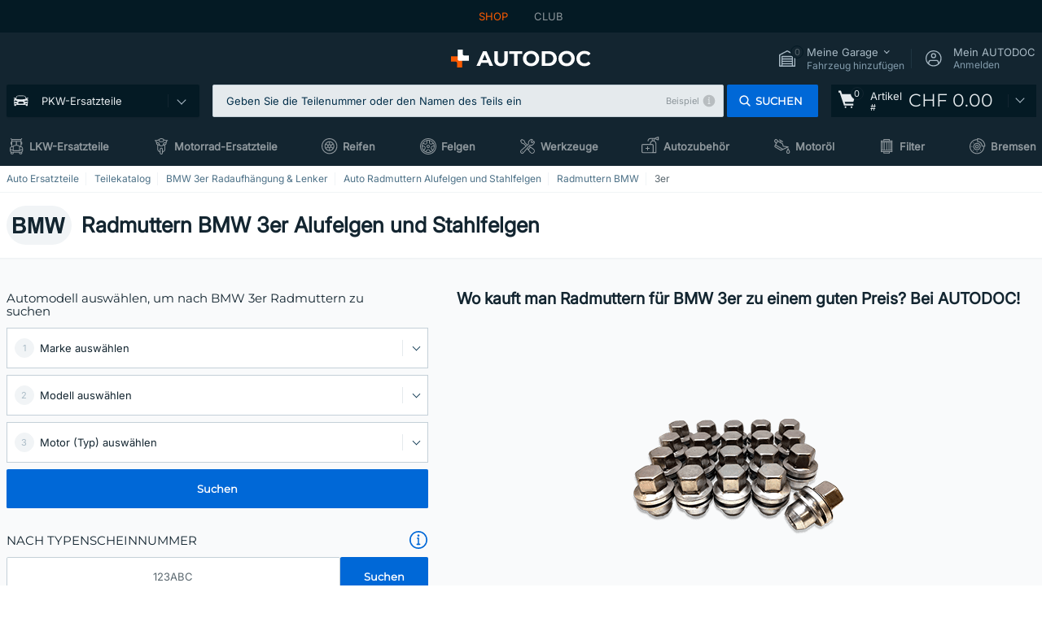

--- FILE ---
content_type: text/html; charset=UTF-8
request_url: https://www.auto-doc.ch/autoteile/radmuttern-74822/bmw/3er-reihe
body_size: 27577
content:
<!DOCTYPE html>
<html lang="de">
<head>
    <meta charset="utf-8">
    <title>Radmuttern BMW 3er Alufelgen und Stahlfelgen kaufen | Original Qualität & günstiger Preis bei AUTODOC</title>
    <meta name="description" content="【MEGA ❗ ANGEBOT】⚡️ ➤ Auto-Radmuttern BMW 3er Alufelgen und Stahlfelgen kaufen ✓ ❗Riesige Auswahl ✚ Spitzenpreise für jedes Budget ✚ beste Marken ❗Versandkostenfrei ab CHF 300.00.">
    <meta name="keywords" content="">

        
    <meta name="viewport" content="width=device-width, initial-scale=1.0">
    <meta name="csrf-token" content="sG3fgIEsiKkh7CGQytOIs1wKVU98ckdEtCYFlU9c">
    <meta name="format-detection" content="telephone=no">
    <meta http-equiv="x-ua-compatible" content="ie=edge">
    <meta name="robots" content="index, follow">

    <link rel="canonical" href="https://www.auto-doc.ch/autoteile/radmuttern-74822/bmw/3er-reihe">
    <link rel="alternate" hreflang="de" href="https://www.autodoc.de/autoteile/radmuttern-74822/bmw/3er-reihe">
    <link rel="alternate" hreflang="fr-FR" href="https://www.auto-doc.fr/pieces-detachees/ecrou-de-roue-74822/bmw/3er-reihe">
    <link rel="alternate" hreflang="es-ES" href="https://www.autodoc.es/repuestos/tuercas-de-rueda-74822/bmw/3er-reihe">
    <link rel="alternate" hreflang="en-GB" href="https://www.autodoc.co.uk/car-parts/wheel-nuts-74822/bmw/3er-reihe">
    <link rel="alternate" hreflang="it-IT" href="https://www.auto-doc.it/pezzi-di-ricambio/dadi-ruota-74822/bmw/3er-reihe">
    <link rel="alternate" hreflang="de-AT" href="https://www.auto-doc.at/autoteile/radmuttern-74822/bmw/3er-reihe">
    <link rel="alternate" hreflang="de-CH" href="https://www.auto-doc.ch/autoteile/radmuttern-74822/bmw/3er-reihe">
    <link rel="alternate" hreflang="pt-PT" href="https://www.auto-doc.pt/pecas-sobresselentes/porca-da-roda-74822/bmw/3er-reihe">
    <link rel="alternate" hreflang="nl-NL" href="https://www.autodoc.nl/auto-onderdelen/wielmoer-74822/bmw/3er-reihe">
    <link rel="alternate" hreflang="da-DK" href="https://www.autodoc.dk/reservedele/hjulmotrikker-74822/bmw/3er-reihe">
    <link rel="alternate" hreflang="fi-FI" href="https://www.autodoc.fi/autonosat/pyoranmutterit-74822/bmw/3er-reihe">
    <link rel="alternate" hreflang="sv-SE" href="https://www.autodoc.se/reservdelar/hjulmuttrar-74822/bmw/3er-reihe">
    <link rel="alternate" hreflang="pl-PL" href="https://www.autodoc.pl/czesci-zapasowe/nakretka-kola-74822/bmw/seria-3">
    <link rel="alternate" hreflang="cs-CZ" href="https://www.autodoc.cz/autodily/matice-kola-74822/bmw/3er-reihe">
    <link rel="alternate" hreflang="bg-BG" href="https://www.autodoc.bg/rezervni-chasti/gajka-na-koleloto-74822/bmw/3er-reihe">
    <link rel="alternate" hreflang="el-GR" href="https://www.autodoc.gr/exartimata-aftokiniton/xesoyar-trochon-74822/bmw/3er-reihe">
    <link rel="alternate" hreflang="hu-HU" href="https://www.autodoc.hu/jarmu-alkatreszek/kerekanya-74822/bmw/3er-reihe">
    <link rel="alternate" hreflang="et-EE" href="https://www.autodoc.ee/auto-osad/rattamutter-74822/bmw/3er-reihe">
    <link rel="alternate" hreflang="lv-LV" href="https://www.autodoc.lv/auto-dalas/ritena-stiprinasanas-uzgrieznis-74822/bmw/3er-reihe">
    <link rel="alternate" hreflang="sk-SK" href="https://www.autodoc.sk/nahradne-diely/matica-kolesa-74822/bmw/3er-reihe">
    <link rel="alternate" hreflang="lt-LT" href="https://www.autodoc.lt/autodalys/rato-verzle-74822/bmw/3er-reihe">
    <link rel="alternate" hreflang="sl-SI" href="https://www.autodoc.si/rezervni-deli/matica-kolesa-74822/bmw/3er-reihe">
    <link rel="alternate" hreflang="de-LU" href="https://www.autodoc.lu/autoteile/radmuttern-74822/bmw/3er-reihe">
    <link rel="alternate" hreflang="nl-BE" href="https://www.autodoc.be/auto-onderdelen/wielmoer-74822/bmw/3er-reihe">
    <link rel="alternate" hreflang="no-NO" href="https://www.autodoc.co.no/reservedeler/hjulmutter-74822/bmw/3er-reihe">
    <link rel="alternate" hreflang="ro-RO" href="https://www.autodoc24.ro/piese-de-schimb/piulita-roata-74822/bmw/seria-3">
    <link rel="alternate" hreflang="fr-BE" href="https://www.auto-doc.be/pieces-detachees/ecrou-de-roue-74822/bmw/3er-reihe">
    <link rel="alternate" hreflang="en-IE" href="https://www.auto-doc.ie/car-parts/wheel-nuts-74822/bmw/3er-reihe">
    <link rel="alternate" hreflang="fr-CH" href="https://www.autodoc24.ch/pieces-detachees/ecrou-de-roue-74822/bmw/3er-reihe">
    <link rel="alternate" hreflang="en-DE" href="https://www.autodoc.parts/car-parts/wheel-nuts-74822/bmw/3er-reihe">
    <link rel="alternate" hreflang="en-FR" href="https://www.autodoc24.fr/car-parts/wheel-nuts-74822/bmw/3er-reihe">
    <link rel="alternate" hreflang="en-IT" href="https://www.autodoc24.it/car-parts/wheel-nuts-74822/bmw/3er-reihe">
    <link rel="alternate" hreflang="en-NL" href="https://www.autodoc24.nl/car-parts/wheel-nuts-74822/bmw/3er-reihe">
            
    <link href="/assets/54eb94/css/vendor.css?id=c584094dbf87722b988bc196510f004e" media="screen" rel="stylesheet" type="text/css">
    <link href="/assets/54eb94/css/app.css?id=56e90c19d008ab6b45022f00f7d2669e" media="screen" rel="stylesheet" type="text/css">
    <link rel="apple-touch-icon-precomposed" sizes="57x57" href="/assets/54eb94/images/apple-touch-icon-57x57.png">
    <link rel="apple-touch-icon-precomposed" sizes="114x114" href="/assets/54eb94/images/apple-touch-icon-114x114.png">
    <link rel="apple-touch-icon-precomposed" sizes="72x72" href="/assets/54eb94/images/apple-touch-icon-72x72.png">
    <link rel="apple-touch-icon-precomposed" sizes="144x144" href="/assets/54eb94/images/apple-touch-icon-144x144.png">
    <link rel="apple-touch-icon-precomposed" sizes="60x60" href="/assets/54eb94/images/apple-touch-icon-60x60.png">
    <link rel="apple-touch-icon-precomposed" sizes="120x120" href="/assets/54eb94/images/apple-touch-icon-120x120.png">
    <link rel="apple-touch-icon-precomposed" sizes="76x76" href="/assets/54eb94/images/apple-touch-icon-76x76.png">
    <link rel="apple-touch-icon-precomposed" sizes="152x152" href="/assets/54eb94/images/apple-touch-icon-152x152.png">
    <link rel="icon" type="image/png" sizes="196x196" href="/assets/54eb94/images/favicon-196x196.png">
    <link rel="icon" type="image/png" sizes="96x96" href="/assets/54eb94/images/favicon-96x96.png">
    <link rel="icon" type="image/png" sizes="32x32" href="/assets/54eb94/images/favicon-32x32.png">
    <link rel="icon" type="image/png" sizes="16x16" href="/assets/54eb94/images/favicon-16x16.png">
    <link rel="icon" type="image/png" sizes="128x128" href="/assets/54eb94/images/favicon-128.png">
    <!-- a.1 -->
<meta data-bing-key-tracker name="msvalidate.01" content="6C45369F110BCE52D1CA91A29BCC5EFE">

        <!-- a.2 -->
<script data-safe-params>
  window.safeParams = {};

  (function () {
    window.safeParams = {
      getUrlParams: function () {
        const currentParams = new URLSearchParams(window.location.search);
        const relevantParams = new URLSearchParams();
        const parametersList = ["awc","tduid","tagtag_uid","source","kk","s24clid","tb_prm","fbclid","gclid","wbraid","gbraid","braid","msclkid","cnxclid","zanpid","siteid","rtbhc","ranMID","ranEAID","wgu","wgexpiry","utm_source","utm_medium","utm_campaign","utm_term","utm_content"];

        for (const [key, value] of currentParams) {
          if (parametersList.includes(key)) {
            relevantParams.append(key, value);
          }
        }

        return relevantParams;
      },
      getTrackingParams: function getTrackingParams (url, params) {
        if (!params.toString()) {
          return url;
        }

        const targetUrl = new URL(url, window.location.origin);
        for (const [key, value] of params) {
          if (!targetUrl.searchParams.has(key)) {
            targetUrl.searchParams.set(key, value);
          }
        }
        return targetUrl.toString();
      },
      isInternalLink: function (url) {
        try {
          const targetUrl = new URL(url, window.location.origin);
          if (targetUrl.protocol.match(/^(mailto|tel|javascript):/i)) {
            return false;
          }
          return targetUrl.origin === window.location.origin;
        } catch (e) {
          return false;
        }
      },
    };

    function initParamsManager () {
      const savedParams = window.safeParams.getUrlParams();

      if (!savedParams.toString()) {
        console.log('no params to save');
        return;
      }

      function processNewLinks (mutations) {
        mutations.forEach(mutation => {
          mutation.addedNodes.forEach(node => {
            if (node.nodeType === Node.ELEMENT_NODE) {
              node.querySelectorAll('a, [data-link]').forEach(element => {
                const url = element.tagName === 'A' ? element.href : element.dataset.link;

                if (window.safeParams.isInternalLink(url)) {
                  const processedUrl = window.safeParams.getTrackingParams(url, savedParams);

                  if (element.tagName === 'A') {
                    element.href = processedUrl;
                  } else {
                    element.dataset.link = processedUrl;
                  }
                }
              });
            }
          });
        });
      }

      const observer = new MutationObserver(processNewLinks);
      observer.observe(document.body, {
        childList: true,
        subtree: true,
      });

      document.querySelectorAll('a, [data-link]').forEach(element => {
        const url = element.tagName === 'A' ? element.href : element.dataset.link;

        if (window.safeParams.isInternalLink(url)) {
          const processedUrl = window.safeParams.getTrackingParams(url, savedParams);

          if (element.tagName === 'A') {
            element.href = processedUrl;
          } else {
            element.dataset.link = processedUrl;
          }
        }
      });
    }

    document.addEventListener('setTermsCookiesChoose', function (e) {
      if (e.detail?.allAnalyticsCookies !== 'denied' || e.detail?.allMarketingCookies !== 'denied') {
        initParamsManager();
      }
    });
  })();
</script>

</head>
<body>
<!-- a.3 -->
<div style="display:none" data-session-start></div>

<script>
        window.popupSettings = JSON.parse('{\u0022cookies-popup\u0022:{\u0022id\u0022:\u00223b241101-e2bb-4255-8caf-4136c566a967\u0022,\u0022type\u0022:\u0022cookies-popup\u0022,\u0022status\u0022:1,\u0022name\u0022:\u0022Cookie PopUp Main\u0022,\u0022priority\u0022:800,\u0022timeout\u0022:0,\u0022routes\u0022:{\u0022allowed\u0022:[],\u0022disallowed\u0022:[\u0022basketRecovery\u0022,\u0022basketRecoveryByWpn\u0022,\u0022basket_alldata_redirect\u0022,\u0022basket_shipping_redirect\u0022,\u0022basket_guest_alldata_redirect\u0022,\u0022cart\u0022,\u0022cartAccount\u0022,\u0022cartAddress\u0022,\u0022cartAddressGuest\u0022,\u0022cartAllData\u0022,\u0022cartAllDataGuest\u0022,\u0022cartLogin\u0022,\u0022cartPayments\u0022,\u0022cartPaymentsGuest\u0022,\u0022cartSetPayments\u0022,\u0022cartSetPaymentsGuest\u0022,\u0022cartSubscriptionPayments\u0022,\u0022paylink_adyen_bancontact\u0022,\u0022paylink_adyen_credit_card\u0022,\u0022paylink_be2bill\u0022,\u0022paylink_be2bill_oney_checkout\u0022,\u0022paylink_braintree_creditcards\u0022,\u0022paylink_handler\u0022,\u0022paylink_klarna\u0022,\u0022paylink_klarna_billie\u0022,\u0022paylink_klarnacheckout\u0022,\u0022paylink_ps_adyen_credit_card\u0022,\u0022paylink_trustly\u0022,\u0022payment_add\u0022,\u0022payment_adyen_bancontact\u0022,\u0022payment_adyen_credit_card\u0022,\u0022payment_be2bill\u0022,\u0022payment_be2bill_oney_checkout\u0022,\u0022payment_braintree_creditcards\u0022,\u0022payment_handler\u0022,\u0022payment_klarna\u0022,\u0022payment_klarna_billie\u0022,\u0022payment_klarnacheckout\u0022,\u0022payment_ps_adyen_credit_card\u0022,\u0022payment_trustly\u0022,\u0022subscriptionCart\u0022,\u0022subscription_adyen_bancontact\u0022,\u0022subscription_adyen_credit_card\u0022,\u0022subscription_be2bill\u0022,\u0022subscription_be2bill_oney_checkout\u0022,\u0022subscription_braintree_creditcards\u0022,\u0022subscription_handler\u0022,\u0022subscription_klarna\u0022,\u0022subscription_klarna_billie\u0022,\u0022subscription_klarnacheckout\u0022,\u0022subscription_ps_adyen_credit_card\u0022,\u0022subscription_trustly\u0022]},\u0022settings\u0022:{\u0022status\u0022:1,\u0022priority\u0022:0},\u0022projectIds\u0022:[218,228,229,230,231,232,233,234,235,236,237,238,239,240,241,242,243,244,245,246,247,248,249,250,251,252,268,719,720,833,893,983,984,985,923],\u0022triggerTypes\u0022:[1,0],\u0022userType\u0022:2,\u0022createdAt\u0022:\u00221999-12-31T22:00:00\u0022,\u0022updatedAt\u0022:\u00222026-01-07T16:34:36.202\u0022},\u0022login-popup\u0022:{\u0022id\u0022:\u00229fcb6af2-297d-4eee-87ee-2c19c3b41007\u0022,\u0022type\u0022:\u0022login-popup\u0022,\u0022status\u0022:1,\u0022name\u0022:\u0022Login popup\u0022,\u0022priority\u0022:500,\u0022timeout\u0022:0,\u0022routes\u0022:{\u0022allowed\u0022:[],\u0022disallowed\u0022:[]},\u0022settings\u0022:{\u0022status\u0022:1,\u0022priority\u0022:0},\u0022projectIds\u0022:[218,228,229,230,231,232,233,234,235,236,237,238,239,240,241,242,243,244,245,246,247,248,249,250,251,252,268,719,720,833,893,923,983,984,985],\u0022triggerTypes\u0022:[0],\u0022userType\u0022:0,\u0022createdAt\u0022:\u00222025-12-18T15:11:35.206\u0022,\u0022updatedAt\u0022:\u00222026-01-09T11:42:01.404\u0022},\u0022forgot-password\u0022:{\u0022id\u0022:\u0022c6608e5d-e436-4c2a-9175-7d9d79429f40\u0022,\u0022type\u0022:\u0022forgot-password\u0022,\u0022status\u0022:1,\u0022name\u0022:\u0022Forgot password\u0022,\u0022priority\u0022:500,\u0022timeout\u0022:0,\u0022routes\u0022:{\u0022allowed\u0022:[],\u0022disallowed\u0022:[]},\u0022settings\u0022:{\u0022status\u0022:1,\u0022priority\u0022:0},\u0022projectIds\u0022:[218,228,229,230,231,232,233,234,235,236,237,238,239,240,241,242,243,244,245,246,247,248,249,250,251,252,268,719,720,833,893,923,983,984,985],\u0022triggerTypes\u0022:[0],\u0022userType\u0022:0,\u0022createdAt\u0022:\u00222025-12-18T15:24:01.686\u0022,\u0022updatedAt\u0022:\u00222025-12-25T23:03:05.621\u0022},\u0022product-add-to-cart-related\u0022:{\u0022id\u0022:\u00226e3dd388-dcc6-46d5-8ccb-025ac24b353e\u0022,\u0022type\u0022:\u0022product-add-to-cart-related\u0022,\u0022status\u0022:1,\u0022name\u0022:\u0022Related products\u0022,\u0022priority\u0022:700,\u0022timeout\u0022:0,\u0022routes\u0022:{\u0022allowed\u0022:[],\u0022disallowed\u0022:[\u0022accessories_listing\u0022,\u0022accessories_listing_brand\u0022,\u0022chemicals_listing_brand\u0022,\u0022chemicals_listing\u0022,\u0022compatibility_transaction\u0022,\u0022criterion_listing\u0022,\u0022index_accessories\u0022,\u0022motoroil_release\u0022,\u0022motoroil_viscosity\u0022,\u0022motoroil_viscosity_brand\u0022,\u0022oe_number\u0022,\u0022promotional_transaction\u0022,\u0022short_number\u0022,\u0022tools_listing\u0022,\u0022tools_listing_brand\u0022]},\u0022settings\u0022:{\u0022status\u0022:1,\u0022priority\u0022:0},\u0022projectIds\u0022:[218,228,229,230,231,232,233,234,235,236,237,238,239,240,241,242,243,244,245,246,247,248,249,250,251,252,268,719,720,833,893,923,983,984,985],\u0022triggerTypes\u0022:[5,0],\u0022userType\u0022:2,\u0022createdAt\u0022:\u00222025-12-18T15:33:56.811\u0022,\u0022updatedAt\u0022:\u00222025-12-29T12:35:21.806\u0022},\u0022simple-popup\u0022:{\u0022id\u0022:\u002269d516a7-8ae2-460d-af6d-de578709b84d\u0022,\u0022type\u0022:\u0022simple-popup\u0022,\u0022status\u0022:1,\u0022name\u0022:\u0022Simple popup settings (default)\u0022,\u0022priority\u0022:500,\u0022timeout\u0022:0,\u0022routes\u0022:{\u0022allowed\u0022:[],\u0022disallowed\u0022:[]},\u0022settings\u0022:{\u0022status\u0022:1,\u0022priority\u0022:0},\u0022projectIds\u0022:[218,228,229,230,231,232,233,234,235,236,237,238,239,240,241,242,243,244,245,246,247,248,249,250,251,252,268,719,720,833,893,923,985,984,983],\u0022triggerTypes\u0022:[0],\u0022userType\u0022:2,\u0022createdAt\u0022:\u00222025-12-18T15:38:38.051\u0022,\u0022updatedAt\u0022:\u00222025-12-25T23:14:07.819\u0022},\u0022google-one-tap\u0022:{\u0022id\u0022:\u002277268690-05da-45d6-96c9-3f2482875db3\u0022,\u0022type\u0022:\u0022google-one-tap\u0022,\u0022status\u0022:1,\u0022name\u0022:\u0022Google One Tap popup (Google login)\u0022,\u0022priority\u0022:700,\u0022timeout\u0022:0,\u0022routes\u0022:{\u0022allowed\u0022:[],\u0022disallowed\u0022:[\u0022basketRecoveryByWpn\u0022,\u0022basketRecovery\u0022,\u0022cart\u0022,\u0022cartAccount\u0022,\u0022cartAddress\u0022,\u0022cartAddressGuest\u0022,\u0022cartAllData\u0022,\u0022cartAllDataGuest\u0022,\u0022cartLogin\u0022,\u0022cartPayments\u0022,\u0022cartPaymentsGuest\u0022,\u0022cartSetPayments\u0022,\u0022cartSetPaymentsGuest\u0022,\u0022cartSubscriptionPayments\u0022,\u0022paylink_adyen_bancontact\u0022,\u0022paylink_adyen_credit_card\u0022,\u0022paylink_be2bill\u0022,\u0022paylink_be2bill_oney_checkout\u0022,\u0022paylink_braintree_creditcards\u0022,\u0022paylink_handler\u0022,\u0022paylink_klarna_billie\u0022,\u0022paylink_klarna\u0022,\u0022paylink_klarnacheckout\u0022,\u0022paylink_ps_adyen_credit_card\u0022,\u0022paylink_trustly\u0022,\u0022payment_add\u0022,\u0022payment_adyen_bancontact\u0022,\u0022payment_adyen_credit_card\u0022,\u0022payment_be2bill\u0022,\u0022payment_be2bill_oney_checkout\u0022,\u0022payment_braintree_creditcards\u0022,\u0022payment_handler\u0022,\u0022payment_klarna\u0022,\u0022payment_klarna_billie\u0022,\u0022payment_klarnacheckout\u0022,\u0022payment_ps_adyen_credit_card\u0022,\u0022payment_trustly\u0022,\u0022subscriptionCart\u0022,\u0022subscription_adyen_bancontact\u0022,\u0022subscription_adyen_credit_card\u0022,\u0022subscription_be2bill\u0022,\u0022subscription_be2bill_oney_checkout\u0022,\u0022subscription_braintree_creditcards\u0022,\u0022subscription_handler\u0022,\u0022subscription_klarna\u0022,\u0022subscription_klarna_billie\u0022,\u0022subscription_klarnacheckout\u0022,\u0022subscription_ps_adyen_credit_card\u0022,\u0022subscription_trustly\u0022]},\u0022settings\u0022:{\u0022status\u0022:1,\u0022priority\u0022:0},\u0022projectIds\u0022:[218,228,229,230,231,232,233,234,235,236,237,238,239,240,241,242,243,244,245,246,247,248,249,250,251,252,268,719,720,833,893,983,984,985,923],\u0022triggerTypes\u0022:[1],\u0022userType\u0022:0,\u0022createdAt\u0022:\u00222025-12-18T15:49:54.611\u0022,\u0022updatedAt\u0022:\u00222026-01-07T13:56:14.309\u0022},\u0022not-found-car\u0022:{\u0022id\u0022:\u00225b0df7ab-49f2-4647-a827-05298ecbd6de\u0022,\u0022type\u0022:\u0022not-found-car\u0022,\u0022status\u0022:1,\u0022name\u0022:\u0022Car not found\u0022,\u0022priority\u0022:500,\u0022timeout\u0022:0,\u0022routes\u0022:{\u0022allowed\u0022:[],\u0022disallowed\u0022:[]},\u0022settings\u0022:{\u0022status\u0022:1,\u0022priority\u0022:0},\u0022projectIds\u0022:[218,228,229,230,231,232,233,234,235,236,237,238,239,240,241,242,243,244,245,246,247,248,249,250,251,252,268,719,720,833,893,983,984,985,923],\u0022triggerTypes\u0022:[0],\u0022userType\u0022:2,\u0022createdAt\u0022:\u00222025-12-18T15:30:22.898\u0022,\u0022updatedAt\u0022:\u00222026-01-09T10:32:17.011\u0022},\u0022selector-popup\u0022:{\u0022id\u0022:\u0022673a344d-1152-4490-bb78-522a0809498f\u0022,\u0022type\u0022:\u0022selector-popup\u0022,\u0022status\u0022:1,\u0022name\u0022:\u0022Selector\u0022,\u0022priority\u0022:600,\u0022timeout\u0022:0,\u0022routes\u0022:{\u0022allowed\u0022:[],\u0022disallowed\u0022:[]},\u0022settings\u0022:{\u0022status\u0022:1,\u0022priority\u0022:0},\u0022projectIds\u0022:[218,228,229,230,231,232,233,234,235,236,237,238,239,240,241,242,243,244,245,246,247,248,249,250,251,252,268,719,720,833,893,923,983,984,985],\u0022triggerTypes\u0022:[0],\u0022userType\u0022:2,\u0022createdAt\u0022:\u00222025-12-18T15:25:55.839\u0022,\u0022updatedAt\u0022:\u00222026-01-08T11:18:15.985\u0022},\u0022selector-profile-tab\u0022:{\u0022id\u0022:\u0022fd00580e-42f3-4de7-94f8-52a9e9dfa0df\u0022,\u0022type\u0022:\u0022selector-profile-tab\u0022,\u0022status\u0022:1,\u0022name\u0022:\u0022Selector profile tab (Garage selector)\u0022,\u0022priority\u0022:500,\u0022timeout\u0022:0,\u0022routes\u0022:{\u0022allowed\u0022:[],\u0022disallowed\u0022:[]},\u0022settings\u0022:{\u0022status\u0022:1,\u0022priority\u0022:0},\u0022projectIds\u0022:[218,228,229,230,231,232,233,234,235,236,237,238,239,240,241,242,243,244,245,246,247,248,249,250,251,252,268,719,720,833,893,983,984,985,923],\u0022triggerTypes\u0022:[0],\u0022userType\u0022:2,\u0022createdAt\u0022:\u00222025-12-18T15:40:22.563\u0022,\u0022updatedAt\u0022:\u00222026-01-12T13:15:51.219\u0022},\u0022interstitial-banner\u0022:{\u0022id\u0022:\u0022646702a5-2c59-4fde-bcc4-c5a4f4ecc9ec\u0022,\u0022type\u0022:\u0022interstitial-banner\u0022,\u0022status\u0022:1,\u0022name\u0022:\u0022Interstitial banner\u0022,\u0022priority\u0022:900,\u0022timeout\u0022:0,\u0022routes\u0022:{\u0022allowed\u0022:[],\u0022disallowed\u0022:[\u0022payment_add\u0022,\u0022payment_handler\u0022,\u0022payment_be2bill\u0022,\u0022payment_klarna\u0022,\u0022payment_klarnacheckout\u0022,\u0022payment_klarna_billie\u0022,\u0022payment_trustly\u0022,\u0022payment_braintree_creditcards\u0022,\u0022paylink_handler\u0022,\u0022paylink_be2bill\u0022,\u0022paylink_klarna\u0022,\u0022paylink_klarnacheckout\u0022,\u0022paylink_trustly\u0022,\u0022paylink_braintree_creditcards\u0022,\u0022subscription_handler\u0022,\u0022subscription_be2bill\u0022,\u0022subscription_klarna\u0022,\u0022subscription_klarnacheckout\u0022,\u0022subscription_trustly\u0022,\u0022subscription_braintree_creditcards\u0022,\u0022cart\u0022,\u0022cartAllData\u0022,\u0022cartAllDataGuest\u0022,\u0022cartAccount\u0022,\u0022cartLogin\u0022,\u0022cartAddress\u0022,\u0022cartAddressGuest\u0022,\u0022cartPayments\u0022,\u0022cartPaymentsGuest\u0022,\u0022cartSetPayments\u0022,\u0022cartSetPaymentsGuest\u0022,\u0022basketRecoveryByWpn\u0022,\u0022basketRecovery\u0022,\u0022payment_adyen_credit_card\u0022,\u0022payment_adyen_bancontact\u0022,\u0022return_return\u0022]},\u0022settings\u0022:{\u0022status\u0022:1,\u0022priority\u0022:0},\u0022projectIds\u0022:[218,228,229,230,231,232,233,234,235,236,237,238,239,240,241,242,243,244,245,246,247,248,249,250,251,252,268,719,720,833,893,923,983,984,985],\u0022triggerTypes\u0022:[1],\u0022userType\u0022:2,\u0022createdAt\u0022:\u00222025-12-18T16:18:49.003\u0022,\u0022updatedAt\u0022:\u00222025-12-25T23:30:11.07\u0022},\u0022register-popup\u0022:{\u0022id\u0022:\u002261a4e42a-d5f1-4d1b-b61b-467a9f0cd2e1\u0022,\u0022type\u0022:\u0022register-popup\u0022,\u0022status\u0022:1,\u0022name\u0022:\u0022Register popup\u0022,\u0022priority\u0022:500,\u0022timeout\u0022:0,\u0022routes\u0022:{\u0022allowed\u0022:[],\u0022disallowed\u0022:[]},\u0022settings\u0022:{\u0022status\u0022:1,\u0022priority\u0022:0},\u0022projectIds\u0022:[218,228,229,230,231,232,233,234,235,236,237,238,239,240,241,242,243,244,245,246,247,248,249,250,251,252,268,719,720,833,893,923,985,984,983],\u0022triggerTypes\u0022:[0],\u0022userType\u0022:0,\u0022createdAt\u0022:\u00222025-12-18T15:12:50.028\u0022,\u0022updatedAt\u0022:\u00222025-12-25T23:02:35.62\u0022},\u0022mobile-app-bonus-popup\u0022:{\u0022id\u0022:\u0022aac5231b-55a2-450e-87ed-7bb9827c8d13\u0022,\u0022type\u0022:\u0022mobile-app-bonus-popup\u0022,\u0022status\u0022:1,\u0022name\u0022:\u0022Mobile app bonus popup after selector change\u0022,\u0022priority\u0022:500,\u0022timeout\u0022:0,\u0022routes\u0022:{\u0022allowed\u0022:[],\u0022disallowed\u0022:[]},\u0022settings\u0022:{\u0022status\u0022:1,\u0022priority\u0022:0},\u0022projectIds\u0022:[218,228,229,230,231,232,233,234,235,236,237,238,239,240,241,242,243,244,245,246,247,248,249,250,251,252,268,719,720,833,893,923,983,984,985],\u0022triggerTypes\u0022:[0],\u0022userType\u0022:2,\u0022createdAt\u0022:\u00222025-12-18T15:28:02.741\u0022,\u0022updatedAt\u0022:\u00222025-12-25T23:04:21.464\u0022},\u0022sidebar-key-characteristics\u0022:{\u0022id\u0022:\u0022e5062320-330d-4b09-b5e8-d2828f87310d\u0022,\u0022type\u0022:\u0022sidebar-key-characteristics\u0022,\u0022status\u0022:1,\u0022name\u0022:\u0022Sidebar key characteristics\u0022,\u0022priority\u0022:900,\u0022timeout\u0022:0,\u0022routes\u0022:{\u0022allowed\u0022:[],\u0022disallowed\u0022:[]},\u0022settings\u0022:{\u0022status\u0022:1,\u0022priority\u0022:0},\u0022projectIds\u0022:[218,228,229,230,231,232,233,234,235,236,237,238,239,240,241,242,243,244,245,246,247,248,249,250,251,252,268,719,720,833,893,983,984,985,923],\u0022triggerTypes\u0022:[2],\u0022userType\u0022:2,\u0022createdAt\u0022:\u00222025-12-18T15:57:38.023\u0022,\u0022updatedAt\u0022:\u00222026-01-08T13:30:19.351\u0022},\u0022login-before-wishlist-add\u0022:{\u0022id\u0022:\u002288960085-9b57-4a27-a586-2a01c0eedf98\u0022,\u0022type\u0022:\u0022login-before-wishlist-add\u0022,\u0022status\u0022:1,\u0022name\u0022:\u0022Login before wishlist add\u0022,\u0022priority\u0022:500,\u0022timeout\u0022:0,\u0022routes\u0022:{\u0022allowed\u0022:[],\u0022disallowed\u0022:[]},\u0022settings\u0022:{\u0022status\u0022:1,\u0022priority\u0022:0},\u0022projectIds\u0022:[218,228,229,230,231,232,233,234,235,236,237,238,239,240,241,242,243,244,245,246,247,248,249,250,251,252,268,719,720,833,893,983,984,985,923],\u0022triggerTypes\u0022:[0],\u0022userType\u0022:0,\u0022createdAt\u0022:\u00222025-12-18T16:17:05.533\u0022,\u0022updatedAt\u0022:\u00222026-01-08T12:47:50.844\u0022}}');
    </script>
<div id="app"
            data-user-id="" data-cart-id="" data-ubi="" data-cart-count="0" data-maker-id="16" data-model-id="" data-car-id="" data-404-page="false" data-route-name="category_group" data-ab-test-type data-ab-test-group data-ab-test-keys data-ab-test-values
    >
<div class="header-wrap" data-header-wrap>
    <div class="header-cross-products">
    <div class="wrap">
        <ul class="header-cross-products__list">
                            <li>
                    <span class="header-cross-products__link active"
                                                    >
                        SHOP
                    </span>
                </li>
                            <li>
                    <span class="header-cross-products__link"
                           role="link" tabindex="0" data-link="https://club.auto-doc.ch/?to=%2F&amp;utm_source=www.auto-doc.ch&amp;utm_medium=referral&amp;utm_term=ch&amp;utm_content=category_group%7Cdesktop%7C&amp;utm_campaign=header_club " data-target="_blank"                           >
                        CLUB
                    </span>
                </li>
                    </ul>
    </div>
</div>

        <header class="header" >
        <div class="wrap">
            <div class="header__top">
                
                <div class="header__logo">
                                                <a href="https://www.auto-doc.ch/">
                                <img src="https://scdn.autodoc.de/static/logo/logo-light.svg"
                                     alt="AUTODOC Schweiz">
                            </a>                                    </div>
                <div class="header__top-right">
                    <div class="header__top-right-item header-garage " data-document-click-none
     data-garage-link="https://www.auto-doc.ch/ajax/get-garage-tooltip">
    <div class="header-garage__wrap" role="button" tabindex="0" data-show-tooltip-garage>
        <div class="header-garage__icon">
            <svg class='base-svg' role='none'>
                <use xlink:href='/assets/54eb94/images/icon-sprite-bw.svg#sprite-garage-icon-bw'></use>
            </svg>
            <span class="header-garage__amount" data-cart-count="0">0</span>
        </div>
        <div class="header-garage__text">
            <span class="header-garage__text-title">Meine Garage</span>
                            <div class="header-garage__text-brand">
                    Fahrzeug hinzufügen                </div>
                    </div>
    </div>
    <div class="header-garage__tooltip" data-tooltip-mouseleave data-tooltip-garage data-garage-tooltip-container
        data-garage-cars="0"
    >
    </div>
</div>
                                                                <div class="header__top-right-item header-login js-login-popup" data-login-show role="button" tabindex="0">
                            <div class="header-login__icon">
                                <svg class='base-svg' role='none'>
                                    <use
                                        xlink:href='/assets/54eb94/images/icon-sprite-bw.svg#sprite-user-icon-bw'></use>
                                </svg>
                            </div>
                            <div class="header-login__text">
                                <span class="header-login__text-title">Mein AUTODOC</span>
                                Anmelden                            </div>
                        </div>
                                    </div>
                <div data-header-top-right></div>
            </div>
            <div class="header__panel">
    <div class="header-menu" data-burger-mobile
         data-current-subdomain="" tabindex="0" role="button">
        <div class="header-menu__desk" data-header-menu-link>
                                <svg class='header-menu__desk-icon base-svg' role='none'>
                        <use xlink:href='/assets/54eb94/images/icon-sprite-bw.svg#sprite-car-icon-full-bw'></use>
                    </svg>
                    <a href="https://www.auto-doc.ch/autoteile" class="header-menu__desk-title"
                        data-image="/assets/54eb94/images/icon-sprite-bw.svg#sprite-car-icon-full-bw" tabindex="-1">
                        PKW-Ersatzteile                    </a>                    </div>
        <div class="header-menu__mobile">
            <svg class='base-svg' role='none'>
                <use xlink:href='/assets/54eb94/images/icon-sprite-bw.svg#sprite-burger-icon-bw'></use>
            </svg>
        </div>
    </div>

    <div class="header-search-wrap header-search-wrap--categories" data-mobile-search-wrap data-mobile-search-wrap-categories data-document-click-none>
    <div class="header-search" data-mobile-search>
        <div class="header-search__overlay-wrap" data-hide-autocomplete>
            <div class="header-search__overlay"></div>
        </div>
        <form method="get" action="https://www.auto-doc.ch/search" class="header-search__wrap" data-header-search-wrap data-autocomplete-form>
            <div class="header-search__tag" data-autocomplete-top-tags></div>
            <div class="header-search__close" data-hide-autocomplete></div>
            <div class="header-search__input">
                <div class="header-search__input-wrap" data-search-autocomplete-wrapper>
                    <input type="text"
                           class="form-input"
                           name="keyword"
                           value=""
                           placeholder="Geben Sie die Teilenummer oder den Namen des Teils ein"
                           autocomplete="off"
                           data-show-autocomplete
                           data-show-autocomplete-overlay
                           data-search-autocomplete-input
                    >
                    <div class="header-search__clear" data-search-clear-input tabindex="0" role="button"></div>
                    <div class="header-search__example" role="button" tabindex="0" data-search-show-example data-popup-search-example-btn>Beispiel</div>
                </div>
            </div>
            <span class="header-search__button btn btn--md" role="button" tabindex="0" data-search-submit-button>
                <svg role='none'>
                    <use xlink:href="/assets/54eb94/images/icon-sprite-bw.svg#sprite-search-icon-bw"></use>
                </svg>
                <span>Suchen</span>
            </span>
        </form>
    </div>
</div>

    <span class="header-show-mob" data-show-autocomplete tabindex="0" role="button">
        <svg role='none'>
            <use xlink:href="/assets/54eb94/images/icon-sprite-bw.svg#sprite-search-icon-bw"></use>
        </svg>
    </span>
    <div class="header-cart"
     data-header-cart
     
     
     data-header-cart-middle
     role="link"
     tabindex="0"
     data-link="https://www.auto-doc.ch/basket">
    <script>var ubi = '';</script>
    <div class="header-cart__icon">
    <svg class="base-svg" role='none'>
        <use xlink:href="/assets/54eb94/images/icon-sprite-bw.svg#sprite-basket-icon-bw"></use>
    </svg>
    <span class="header-cart__amount" data-cart-count-products="0">0</span>
</div>
<div class="header-cart__text">
    Artikel <span class="header-cart__text-number">#</span>
</div>
<div class="header-cart__total" data-order-sum="0">
    CHF 0.00
</div>
    <div class="header-cart__tooltip" data-header-cart-tooltip>
            <div class="header-cart__tooltip-empty">Ihr Warenkorb ist leer</div>

            </div>
</div>
</div>
            <nav>
    <ul class="header-nav">
                    <li class="header-nav__item">
                <svg class="header-nav__icon base-svg" role='none'>
                    <use xlink:href="/assets/54eb94/images/icon-sprite-bw.svg#sprite-truck-empty-bw"></use>
                </svg>
                <a href="https://lkwteile.auto-doc.ch/" data-parent-id="200000" class="header-nav__link">
                LKW-Ersatzteile
                </a>            </li>
                    <li class="header-nav__item">
                <svg class="header-nav__icon base-svg" role='none'>
                    <use xlink:href="/assets/54eb94/images/icon-sprite-bw.svg#sprite-moto-empty-bw"></use>
                </svg>
                <a href="https://moto.auto-doc.ch/" data-parent-id="43000" class="header-nav__link">
                Motorrad-Ersatzteile
                </a>            </li>
                    <li class="header-nav__item">
                <svg class="header-nav__icon base-svg" role='none'>
                    <use xlink:href="/assets/54eb94/images/icon-sprite-bw.svg#sprite-tyres-icon-bw"></use>
                </svg>
                <a href="https://www.auto-doc.ch/reifen" data-parent-id="23208" class="header-nav__link">
                Reifen
                </a>            </li>
                    <li class="header-nav__item">
                <svg class="header-nav__icon base-svg" role='none'>
                    <use xlink:href="/assets/54eb94/images/icon-sprite-bw.svg#sprite-rims-bw"></use>
                </svg>
                <a href="https://www.auto-doc.ch/felgen" data-parent-id="90000" class="header-nav__link">
                Felgen
                </a>            </li>
                    <li class="header-nav__item">
                <svg class="header-nav__icon base-svg" role='none'>
                    <use xlink:href="/assets/54eb94/images/icon-sprite-bw.svg#sprite-tools-icon-bw"></use>
                </svg>
                <a href="https://www.auto-doc.ch/werkzeuge" data-parent-id="36000" class="header-nav__link">
                Werkzeuge
                </a>            </li>
                    <li class="header-nav__item">
                <svg class="header-nav__icon base-svg" role='none'>
                    <use xlink:href="/assets/54eb94/images/icon-sprite-bw.svg#sprite-misc-icon-bw"></use>
                </svg>
                <a href="https://www.auto-doc.ch/autozubehoer" data-parent-id="33000" class="header-nav__link">
                Autozubehör
                </a>            </li>
                    <li class="header-nav__item">
                <svg class="header-nav__icon base-svg" role='none'>
                    <use xlink:href="/assets/54eb94/images/icon-sprite-bw.svg#sprite-oil-icon-bw"></use>
                </svg>
                <a href="https://www.auto-doc.ch/motorenoel" data-parent-id="12094" class="header-nav__link">
                Motoröl
                </a>            </li>
                    <li class="header-nav__item">
                <svg class="header-nav__icon base-svg" role='none'>
                    <use xlink:href="/assets/54eb94/images/icon-sprite-bw.svg#sprite-filters-icon-bw"></use>
                </svg>
                <a href="https://www.auto-doc.ch/autoteile/filter" data-parent-id="10105" class="header-nav__link">
                Filter
                </a>            </li>
                    <li class="header-nav__item">
                <svg class="header-nav__icon base-svg" role='none'>
                    <use xlink:href="/assets/54eb94/images/icon-sprite-bw.svg#sprite-brackes-icon-bw"></use>
                </svg>
                <a href="https://www.auto-doc.ch/autoteile/bremsanlage" data-parent-id="10106" class="header-nav__link">
                Bremsen
                </a>            </li>
            </ul>
</nav>
        </div>
            </header>

</div>
<main class="parts-page" id="main"  >
    <div class="app-left-banner app-left-banner--under-overlay" data-app-left-banner data-removed-dom-element>
</div>
            <div data-popup-live-chat-wrapper></div>

            <div class="head-page head-page--border">
        <nav class="breadcrumbs swipe">
        <script type="application/ld+json">{
    "@context": "https://schema.org",
    "@type": "BreadcrumbList",
    "itemListElement": [
        {
            "@type": "ListItem",
            "position": 1,
            "item": {
                "@type": "Thing",
                "name": "Auto Ersatzteile",
                "@id": "https://www.auto-doc.ch/#parts"
            }
        },
        {
            "@type": "ListItem",
            "position": 2,
            "item": {
                "@type": "Thing",
                "name": "Teilekatalog",
                "@id": "https://www.auto-doc.ch/autoteile"
            }
        },
        {
            "@type": "ListItem",
            "position": 3,
            "item": {
                "@type": "Thing",
                "name": "BMW 3er Radaufhängung & Lenker",
                "@id": "https://www.auto-doc.ch/autoteile/achsaufhangung-radfuhrung-rader/bmw/3er-reihe"
            }
        },
        {
            "@type": "ListItem",
            "position": 4,
            "item": {
                "@type": "Thing",
                "name": "Auto Radmuttern Alufelgen und Stahlfelgen",
                "@id": "https://www.auto-doc.ch/autoteile/radmuttern-74822"
            }
        },
        {
            "@type": "ListItem",
            "position": 5,
            "item": {
                "@type": "Thing",
                "name": "Radmuttern BMW",
                "@id": "https://www.auto-doc.ch/autoteile/radmuttern-74822/bmw"
            }
        },
        {
            "@type": "ListItem",
            "position": 6,
            "item": {
                "@type": "Thing",
                "name": "3er"
            }
        }
    ]
}</script>        <ol class="wrap">
                            <li class="breadcrumbs__item">
                                            <a href="https://www.auto-doc.ch/#parts">
                        Auto Ersatzteile
                        </a>                                    </li>
                            <li class="breadcrumbs__item">
                                            <a href="https://www.auto-doc.ch/autoteile">
                        Teilekatalog
                        </a>                                    </li>
                            <li class="breadcrumbs__item">
                                            <a href="https://www.auto-doc.ch/autoteile/achsaufhangung-radfuhrung-rader/bmw/3er-reihe">
                        BMW 3er Radaufhängung & Lenker
                        </a>                                    </li>
                            <li class="breadcrumbs__item">
                                            <a href="https://www.auto-doc.ch/autoteile/radmuttern-74822">
                        Auto Radmuttern Alufelgen und Stahlfelgen
                        </a>                                    </li>
                            <li class="breadcrumbs__item">
                                            <a href="https://www.auto-doc.ch/autoteile/radmuttern-74822/bmw">
                        Radmuttern BMW
                        </a>                                    </li>
                            <li class="breadcrumbs__item">
                                            3er
                                    </li>
                    </ol>
    </nav>

        <div class="head-page__title wrap">
            <h1 class="head-page__name title-h1">Radmuttern BMW 3er Alufelgen und Stahlfelgen</h1>
            <div class="head-page__image">
                <img class="lazyload" src="https://scdn.autodoc.de/makers/16.svg"
                     data-srcset="https://scdn.autodoc.de/makers/16.svg 1x, https://scdn.autodoc.de/makers/16.svg 2x"
                     srcset="https://www.auto-doc.ch/lazyload.php?width=70&amp;height=35"
                     alt="Radmuttern BMW 3er in Premium Qualität kaufen">
            </div>
        </div>
    </div>
    <div class="head-selector">
        <div class="wrap">
            <div class="row row-gap-16">
                <div class="col-12 col-lg-5">
                    <div class="search-car-box"
     data-selector-hint-wrapper
     data-ga4-selector-object="block"
     data-car-search-selector
     data-car-search-type="base"
     data-onboarding-type="selector"
     data-selector-hint-wrapper
>
        <div class="car-selector" data-selector data-car-selector-dropdown>
    <div class="car-selector__refresh-wrap hidden" data-selector-reset tabindex="0" role="button">
        <div class="car-selector__refresh">
            <svg class="base-svg" role='none'>
                <use xlink:href="/assets/54eb94/images/icon-sprite-bw.svg#sprite-refresh-icon-bw"></use>
            </svg>
        </div>
    </div>

            <div class="car-selector__title">Automodell auswählen, um nach BMW 3er Radmuttern zu suchen</div>
    
    
    <form class="car-selector__wrap" onsubmit="return false;" data-vehicle-form>
            <input name="nodeId" type="hidden" value="74822">
    <input name="nodeAlias" type="hidden" value="radmuttern">
                
        <div class="car-selector__wrap-form"
     data-selector-maker
     data-form-row
     data-kmtx="873"
>
    <input type="hidden" name="makerId" value="-1">
    <div class="car-selector__wrap-item">
        <div class="car-selector__form-select car-selector__form-select--dropdown form-select form-select--lg" data-selector-block data-selector-block-list-maker
             data-hint-anchor="form_maker_id">
            <div class="car-selector__dropdown-button" tabindex="0" data-dropdown-model-button="maker"><span>Marke auswählen</span></div>
            <div class="car-selector__dropdown-search" data-dropdown-model-search-parent="">
                <input class="car-selector__dropdown-search-input" data-dropdown-search-input="makers" data-dropdown-model-search="makers" type="text" placeholder="Suchen">
                <span class="car-selector__dropdown-search-clear" data-dropdown-search-clear=""></span>
            </div>
            <div class="car-selector__dropdown-wrap" data-dropdown-model-wrap="maker">
                <div class="car-selector__dropdown-wrap-top">
                    <div class="car-selector__dropdown-top-mob">
                        <span class="car-selector__dropdown-top-mob-arrow" data-dropdown-search-back="">
                            <svg role='none'>
                                <use xlink:href="/assets/54eb94/images/icon-sprite-bw.svg#sprite-right-arrow-icon-bw"></use>
                            </svg>
                        </span>
                        <span class="car-selector__dropdown-top-mob-heading">Marke auswählen</span>
                        <span class="car-selector__dropdown-top-mob-close" data-dropdown-search-close=""></span>
                    </div>
                    <div class="car-selector__dropdown-search d-lg-none d-block" data-dropdown-model-search-parent="">
                        <input class="car-selector__dropdown-search-input" data-dropdown-search-input="makers" data-dropdown-model-search="makers" type="text" placeholder="Suchen">
                        <span class="car-selector__dropdown-search-clear" data-dropdown-search-clear=""></span>
                    </div>
                </div>
                <div class="car-selector__dropdown-category other-header d-none">Sonstiges</div>
                <div class="car-selector__form-list" data-selector-dropdrow-list></div>
                <div class="car-selector__dropdown-no-results" data-dropdown-no-results="">Es wurden leider keine Treffer für Ihre Suchanfrage gefunden</div>
            </div>
        </div>
            </div>
    <div class="car-selector__error-text" data-error-message></div>
</div>

<div class="car-selector__wrap-form"
     data-selector-model
     data-form-row
     data-kmtx="995"
>
    <input type="hidden" name="modelId" value="-1">
    <div class="car-selector__wrap-item">
        <div class="car-selector__form-select car-selector__form-select--dropdown form-select form-select--lg" data-selector-block data-selector-block-list-model
             data-hint-anchor="form_model_id">
            <div class="car-selector__dropdown-button" tabindex="0" data-dropdown-model-button="model"><span>Modell auswählen</span></div>
            <div class="car-selector__dropdown-search" data-dropdown-model-search-parent="">
                <input class="car-selector__dropdown-search-input" data-dropdown-search-input="model" data-dropdown-model-search="model" type="text" placeholder="Suchen">
                <span class="car-selector__dropdown-search-clear" data-dropdown-search-clear=""></span>
            </div>
            <div class="car-selector__dropdown-wrap" data-dropdown-model-wrap="model">
                <div class="car-selector__dropdown-wrap-top">
                    <div class="car-selector__dropdown-top-mob">
                        <span class="car-selector__dropdown-top-mob-arrow" data-dropdown-search-back="">
                            <svg role='none'>
                                <use xlink:href="/assets/54eb94/images/icon-sprite-bw.svg#sprite-right-arrow-icon-bw"></use>
                            </svg>
                        </span>
                        <span class="car-selector__dropdown-top-mob-heading">Modell auswählen</span>
                        <span class="car-selector__dropdown-top-mob-close" data-dropdown-search-close=""></span>
                    </div>
                    <div class="car-selector__dropdown-search" data-dropdown-model-search-parent="">
                        <input class="car-selector__dropdown-search-input" data-dropdown-search-input="model" data-dropdown-model-search="model" type="text" placeholder="Suchen">
                        <span class="car-selector__dropdown-search-clear" data-dropdown-search-clear=""></span>
                    </div>
                </div>
                <div class="car-selector__dropdown-category popular-header">Beliebte Modelle</div>
                <div class="car-selector__dropdown-category regular-header d-none">Alle Modelle (alphabetisch)</div>
                <div class="car-selector__dropdown-category other-header d-none">Sonstiges</div>
                <div class="car-selector__form-list" data-selector-dropdrow-list></div>
                <div class="car-selector__dropdown-no-results" data-dropdown-no-results="">Es wurden leider keine Treffer für Ihre Suchanfrage gefunden</div>
            </div>
        </div>
                    <div class="car-selector-tooltip" data-single-tooltip data-car-selector-tooltip>
                <div class="car-selector-tooltip__close" data-tooltip-close data-close-forever tabindex="0" role="button"></div>
            </div>
            </div>
    <div class="car-selector__error-text" data-error-message></div>
</div>

<div class="car-selector__wrap-form"
     data-selector-car
     data-form-row
     data-kmtx="996"
>
    <input type="hidden" name="carId" value="-1">
    <div class="car-selector__wrap-item">
        <div class="car-selector__form-select car-selector__form-select--dropdown form-select form-select--lg" data-selector-block data-selector-block-list-car
             data-hint-anchor="form_car_id">
            <div class="car-selector__dropdown-button" tabindex="0" data-dropdown-model-button="car"><span>Motor (Typ) auswählen</span></div>
            <div class="car-selector__dropdown-search" data-dropdown-model-search-parent="">
                <input class="car-selector__dropdown-search-input" data-dropdown-search-input="car" data-dropdown-model-search="car" type="text" placeholder="Suchen">
                <span class="car-selector__dropdown-search-clear" data-dropdown-search-clear=""></span>
            </div>
            <div class="car-selector__dropdown-wrap" data-dropdown-model-wrap="car">
                <div class="car-selector__dropdown-wrap-top">
                    <div class="car-selector__dropdown-top-mob">
                        <span class="car-selector__dropdown-top-mob-arrow" data-dropdown-search-back="">
                            <svg role='none'>
                                <use xlink:href="/assets/54eb94/images/icon-sprite-bw.svg#sprite-right-arrow-icon-bw"></use>
                            </svg>
                        </span>
                        <span class="car-selector__dropdown-top-mob-heading">Motor (Typ) auswählen</span>
                        <span class="car-selector__dropdown-top-mob-close" data-dropdown-search-close=""></span>
                    </div>
                    <div class="car-selector__dropdown-search" data-dropdown-model-search-parent="">
                        <input class="car-selector__dropdown-search-input" data-dropdown-search-input="car" data-dropdown-model-search="car" type="text" placeholder="Suchen">
                        <span class="car-selector__dropdown-search-clear" data-dropdown-search-clear=""></span>
                    </div>
                </div>
                <div class="car-selector__dropdown-category other-header d-none">Sonstiges</div>
                <div class="car-selector__form-list" data-selector-dropdrow-list></div>
                <div class="car-selector__dropdown-no-results" data-dropdown-no-results="">Es wurden leider keine Treffer für Ihre Suchanfrage gefunden</div>
            </div>
        </div>
            </div>
    <div class="car-selector__error-text" data-error-message></div>
</div>
        <button class="car-selector__button btn btn--lg" data-selector-button data-selector-button-popup
            data-form="data-vehicle-form"
            data-kmtx="7"
            data-kmtx-popup="115"
            data-is-ajax="0"
            data-hint-anchor="form_search_btn">
            <span>Suchen</span>
        </button>
    </form>
</div>
<div class="number-search" data-selector-number data-form-row>
    <form onsubmit="return false;">
        <div class="number-search__title">
            <span>NACH TYPENSCHEINNUMMER</span>
            <span class="number-search__title-info" role="button" tabindex="0"  data-popup-show="data-popup-kba-info" data-double-popup data-popup-kba-info-show>
                 <svg class="base-svg" role='none'>
                    <use xlink:href="/assets/54eb94/images/icon-sprite-bw.svg#sprite-info-icon-empty-bw"></use>
                </svg>
            </span>
        </div>
        <div class="number-search__wrap"
             data-hint-anchor="form_reg_number" data-onboarding-number>
            <div class="number-search__input" data-country-ch data-selector-number-kba1>
                <input class="form-input form-input--lg t-center"
                       data-not-remove-class
                       type="text"
                       aria-label="kba1"
                       name="kba[]"
                       id="kba1"
                       placeholder="123ABC"
                       maxlength="12"
                       value="">
            </div>
            <div class="number-search__col" data-selector-number-button
                 data-kmtx="91"
                 data-kmtx-popup="116"
                 data-is-ajax="0">
                <button class="btn btn--lg number-search__btn">
                    <span>Suchen</span>
                </button>
            </div>
            <div class="input-error-txt" data-error-message></div>
        </div>
            <input name="nodeId" type="hidden" value="74822">
    <input name="nodeAlias" type="hidden" value="radmuttern">
    </form>
</div>
            <div
            class="search-car-box__not-found">
            <span role="button" tabindex="0"
                  data-not-found-car-show>SIE KÖNNEN IHR AUTO NICHT IM KATALOG FINDEN?</span>
        </div>
    </div>
                </div>
                <section class="head-selector__info-page col-12 col-lg-7">
                    <h2 class="head-selector__info-title title-h1 mb-0 mb-lg-1 mr-2 mr-lg-0">
                        Wo kauft man Radmuttern für BMW 3er zu einem guten Preis? Bei AUTODOC!                    </h2>
                    <div class="head-selector__info-img">
                        <img class="lazyload" src="https://scdn.autodoc.de/catalog/categories/600x600/74822.png"
                             data-srcset="https://scdn.autodoc.de/catalog/categories/300x300/74822.png 1x, https://scdn.autodoc.de/catalog/categories/600x600/74822.png 2x"
                             srcset="https://www.auto-doc.ch/lazyload.php?width=300&amp;height=300"
                             alt="First-Class Autoteile Qualität. Jetzt Radmuttern Alufelgen und Stahlfelgen BMW 3er kaufen">
                    </div>
                </section>
            </div>
        </div>
    </div>

    <section class="section wrap">
    <h3 class="section__title">AUTODOC Bestsellers: Radmuttern für BMW 3er online kaufen, um beim Wechseln Kosten zu reduzieren</h3>
    <p class="section__subtitle">Wir haben für Sie unsere Bestseller aus der Kategorie Radmuttern BMW 3er Fahrzeuge herausgefiltert. Kaufen auch Sie eines unserer meistverkauften Radmuttern.</p>
    <div class="section__wrap">
        <div class="row row-gap-md-24 row-gap-16 row-cols-lg-5 row-cols-md-3 row-cols-2">
                            <div class="col">
                    <div class="product-card-grid product-card-grid--supplier" data-top-products-item
    
    data-article-id="19116595" data-brand-id="3589" data-category-id="10313" data-parent-category-id="10113" data-generic-id="658" data-original-price="" data-price="1.99" data-stars-qty="8"
    >
    <div class="product-card-grid__header">
                            </div>
            <a href="https://www.auto-doc.ch/scc-fahrzeugtechnik/19116595#radmutter" class="product-card-grid__product-img">
    <img class="lazyload" data-srcset="https://cdn.autodoc.de/thumb?id=19116595&amp;m=2&amp;n=0&amp;lng=de&amp;rev=94077979 1x, https://cdn.autodoc.de/thumb?id=19116595&amp;m=1&amp;n=0&amp;lng=de&amp;rev=94077979 2x"
         srcset="https://www.auto-doc.ch/lazyload.php?width=88&amp;height=88"
         src="https://cdn.autodoc.de/thumb?id=19116595&amp;m=0&amp;n=0&amp;lng=de&amp;rev=94077979"
         alt="SCC Fahrzeugtechnik M1215KEGN BMW 3er Radmuttern Kosten">
</a>        <div class="product-card-grid__rating-row">
        <div class="product-card-grid__stars-wrap">
            <div class="product-card-grid__stars">
                <div class="product-card-grid__stars-progress" style="width: 80%"></div>
            </div>
                            <span class="product-card-grid__stars-count" role="link" tabindex="0" data-link="https://www.auto-doc.ch/scc-fahrzeugtechnik/19116595#reviews">
                    Bewertungen - 8
                </span>
                                </div>
                    <div class="product-card-grid__info-icon" tabindex="0" role="button" data-show-tooltip>
                <svg class='base-svg' role='none'>
                    <use xlink:href="/assets/54eb94/images/icon-sprite-bw.svg#sprite-info-icon-empty-bw"></use>
                </svg>
                <div class="product-card-grid__info-tooltip" data-single-tooltip>
    <div class="product-card-grid__info-tooltip-title">Produkt Details</div>
    <div class="product-card-grid__info-tooltip-close" data-tooltip-close tabindex="0" role="button"></div>
    <ul class="product-card-grid__info-tooltip-list">
        <li class="product-card-grid__info-tooltip-row">
            <span class="product-card-grid__info-tooltip-cell">
            Schlüsselweite: </span>
            <span class="product-card-grid__info-tooltip-cell">
                                    <b>19</b>
                            </span>
        </li>
                <li class="product-card-grid__info-tooltip-row">
            <span class="product-card-grid__info-tooltip-cell">
            Radbefestigung: </span>
            <span class="product-card-grid__info-tooltip-cell">
                                    <b>Kegelbund F</b>
                            </span>
        </li>
                <li class="product-card-grid__info-tooltip-row">
            <span class="product-card-grid__info-tooltip-cell">
            Gewindemaß: </span>
            <span class="product-card-grid__info-tooltip-cell">
                                    <b>M12 x 1,5</b>
                            </span>
        </li>
                <li class="product-card-grid__info-tooltip-row">
            <span class="product-card-grid__info-tooltip-cell">
            Farbe: </span>
            <span class="product-card-grid__info-tooltip-cell">
                                    <b>silber</b>
                            </span>
        </li>
                <li class="product-card-grid__info-tooltip-row">
            <span class="product-card-grid__info-tooltip-cell">
            Gewicht [kg]: </span>
            <span class="product-card-grid__info-tooltip-cell">
                                    <b>0,06</b>
                            </span>
        </li>
                <li class="product-card-grid__info-tooltip-row">
            <span class="product-card-grid__info-tooltip-cell">
            Felgen: </span>
            <span class="product-card-grid__info-tooltip-cell">
                                    für Stahlfelgen, für Leichtmetallfelgen
                            </span>
        </li>
                <li class="product-card-grid__info-tooltip-row">
            <span class="product-card-grid__info-tooltip-cell">
            Material: </span>
            <span class="product-card-grid__info-tooltip-cell">
                                    Stahl
                            </span>
        </li>
                <li class="product-card-grid__info-tooltip-row">
            <span class="product-card-grid__info-tooltip-cell">
            Höhe: </span>
            <span class="product-card-grid__info-tooltip-cell">
                                    34
                            </span>
        </li>
                <li class="product-card-grid__info-tooltip-row">
            <span class="product-card-grid__info-tooltip-cell">
            Durchmesser: </span>
            <span class="product-card-grid__info-tooltip-cell">
                                    24
                            </span>
        </li>
                <li class="product-card-grid__info-tooltip-row">
            <span class="product-card-grid__info-tooltip-cell">
            SCC Fahrzeugtechnik: </span>
            <span class="product-card-grid__info-tooltip-cell">
                                    Radmutter
                            </span>
        </li>
                <li class="product-card-grid__info-tooltip-row">
            <span class="product-card-grid__info-tooltip-cell">
            Artikelnummer: </span>
            <span class="product-card-grid__info-tooltip-cell">
                                    M1215KEGN
                            </span>
        </li>
                <li class="product-card-grid__info-tooltip-row">
            <span class="product-card-grid__info-tooltip-cell">
            Zustand: </span>
            <span class="product-card-grid__info-tooltip-cell">
                                    Brandneu
                            </span>
        </li>
        </ul>
    <span role="link" tabindex="0" data-link="https://www.auto-doc.ch/scc-fahrzeugtechnik/19116595" class="btn btn--lg btn--primary-outline">Details</span>
</div>
            </div>
            </div>
    <a href="https://www.auto-doc.ch/scc-fahrzeugtechnik/19116595" class="product-card-grid__product-name">
                    SCC Fahrzeugtechnik M1215KEGN Radmutter                <span class="product-card-grid__product-additional-text">
            <span class="product-card-grid__product-additional-content">M12 x 1,5 Kegelbund F, Schlüsselweite 19</span>
        </span>
    </a>
            <div class="product-card-grid__product-number">Artikelnummer: M1215KEGN</div>
    
    
        <div class="product-card-grid__product-price-wrap">
        
        <div class="product-card-grid__product-price"><div>CHF 1.99</div></div>
                    <div class="product-card-grid__unit">
                Preis pro Stück                    </div>
                            </div>
    <div class="product-card-grid__info">Preis inkl. 8.1% MWST.<br>zzgl. <a href="https://www.auto-doc.ch/services/versand" rel="nofollow" target="_blank">Versandkosten</a> CHF 21.95</div>
            <button
            aria-label="Kaufen"
                                    class="btn btn--lg btn--add product-card-grid__btn" data-article-id="19116595" data-cart-button-add="19116595" data-brand-no="3589" data-generic-id="658" data-generic-name="Radmutter" data-price="1.99" data-original-price="" data-article-no="M1215KEGN" data-currency="EUR" data-promotion-id="0" data-rrp-price="0" data-rrp-id="" data-category-id="74822" data-parent-category-id="10113" >
            <svg class="base-svg" role='none'>
                <use xlink:href="/assets/54eb94/images/icon-sprite-bw.svg#sprite-basket-icon-bw"></use>
            </svg>
        </button>
        <span data-product-qty="19116595">
            <input type="hidden" value="1">
        </span>
        </div>
                </div>
                            <div class="col">
                    <div class="product-card-grid product-card-grid--supplier" data-top-products-item
    
    data-article-id="21020162" data-brand-id="3589" data-category-id="10313" data-parent-category-id="10113" data-generic-id="658" data-original-price="" data-price="17.99" data-stars-qty="10"
    >
    <div class="product-card-grid__header">
                            </div>
            <a href="https://www.auto-doc.ch/scc-fahrzeugtechnik/21020162#radmutter" class="product-card-grid__product-img">
    <img class="lazyload" data-srcset="https://cdn.autodoc.de/thumb?id=21020162&amp;m=2&amp;n=0&amp;lng=de&amp;rev=94077979 1x, https://cdn.autodoc.de/thumb?id=21020162&amp;m=1&amp;n=0&amp;lng=de&amp;rev=94077979 2x"
         srcset="https://www.auto-doc.ch/lazyload.php?width=88&amp;height=88"
         src="https://cdn.autodoc.de/thumb?id=21020162&amp;m=0&amp;n=0&amp;lng=de&amp;rev=94077979"
         alt="SCC Fahrzeugtechnik FBL-0095 BMW 3er Radmuttern Kosten">
</a>        <div class="product-card-grid__rating-row">
        <div class="product-card-grid__stars-wrap">
            <div class="product-card-grid__stars">
                <div class="product-card-grid__stars-progress" style="width: 100%"></div>
            </div>
                            <span class="product-card-grid__stars-count" role="link" tabindex="0" data-link="https://www.auto-doc.ch/scc-fahrzeugtechnik/21020162#reviews">
                    Bewertungen - 1
                </span>
                                </div>
                    <div class="product-card-grid__info-icon" tabindex="0" role="button" data-show-tooltip>
                <svg class='base-svg' role='none'>
                    <use xlink:href="/assets/54eb94/images/icon-sprite-bw.svg#sprite-info-icon-empty-bw"></use>
                </svg>
                <div class="product-card-grid__info-tooltip" data-single-tooltip>
    <div class="product-card-grid__info-tooltip-title">Produkt Details</div>
    <div class="product-card-grid__info-tooltip-close" data-tooltip-close tabindex="0" role="button"></div>
    <ul class="product-card-grid__info-tooltip-list">
        <li class="product-card-grid__info-tooltip-row">
            <span class="product-card-grid__info-tooltip-cell">
            Schlüsselweite: </span>
            <span class="product-card-grid__info-tooltip-cell">
                                    <b>19 / 21</b>
                            </span>
        </li>
                <li class="product-card-grid__info-tooltip-row">
            <span class="product-card-grid__info-tooltip-cell">
            Radbefestigung: </span>
            <span class="product-card-grid__info-tooltip-cell">
                                    <b>Kegelbund F</b>
                            </span>
        </li>
                <li class="product-card-grid__info-tooltip-row">
            <span class="product-card-grid__info-tooltip-cell">
            Gewindemaß: </span>
            <span class="product-card-grid__info-tooltip-cell">
                                    <b>M12x1,5</b>
                            </span>
        </li>
                <li class="product-card-grid__info-tooltip-row">
            <span class="product-card-grid__info-tooltip-cell">
            Farbe: </span>
            <span class="product-card-grid__info-tooltip-cell">
                                    <b>silber</b>
                            </span>
        </li>
                <li class="product-card-grid__info-tooltip-row">
            <span class="product-card-grid__info-tooltip-cell">
            Material: </span>
            <span class="product-card-grid__info-tooltip-cell">
                                    Stahl
                            </span>
        </li>
                <li class="product-card-grid__info-tooltip-row">
            <span class="product-card-grid__info-tooltip-cell">
            Höhe: </span>
            <span class="product-card-grid__info-tooltip-cell">
                                    35
                            </span>
        </li>
                <li class="product-card-grid__info-tooltip-row">
            <span class="product-card-grid__info-tooltip-cell">
            SCC Fahrzeugtechnik: </span>
            <span class="product-card-grid__info-tooltip-cell">
                                    Radmutter
                            </span>
        </li>
                <li class="product-card-grid__info-tooltip-row">
            <span class="product-card-grid__info-tooltip-cell">
            Artikelnummer: </span>
            <span class="product-card-grid__info-tooltip-cell">
                                    FBL-0095
                            </span>
        </li>
                <li class="product-card-grid__info-tooltip-row">
            <span class="product-card-grid__info-tooltip-cell">
            Zustand: </span>
            <span class="product-card-grid__info-tooltip-cell">
                                    Brandneu
                            </span>
        </li>
        </ul>
    <span role="link" tabindex="0" data-link="https://www.auto-doc.ch/scc-fahrzeugtechnik/21020162" class="btn btn--lg btn--primary-outline">Details</span>
</div>
            </div>
            </div>
    <a href="https://www.auto-doc.ch/scc-fahrzeugtechnik/21020162" class="product-card-grid__product-name">
                    SCC Fahrzeugtechnik FBL-0095 Radmutter                <span class="product-card-grid__product-additional-text">
            <span class="product-card-grid__product-additional-content">M12x1,5 Kegelbund F, Schlüsselweite 19/21</span>
        </span>
    </a>
            <div class="product-card-grid__product-number">Artikelnummer: FBL-0095</div>
    
    
        <div class="product-card-grid__product-price-wrap">
        
        <div class="product-card-grid__product-price"><div>CHF 17.99</div></div>
                    <div class="product-card-grid__unit">
                Preis pro Satz von 4 Stück                    </div>
                            </div>
    <div class="product-card-grid__info">Preis inkl. 8.1% MWST.<br>zzgl. <a href="https://www.auto-doc.ch/services/versand" rel="nofollow" target="_blank">Versandkosten</a> CHF 21.95</div>
            <button
            aria-label="Kaufen"
                                    class="btn btn--lg btn--add product-card-grid__btn" data-article-id="21020162" data-cart-button-add="21020162" data-brand-no="3589" data-generic-id="658" data-generic-name="Radmutter" data-price="17.99" data-original-price="" data-article-no="FBL-0095" data-currency="EUR" data-promotion-id="0" data-rrp-price="0" data-rrp-id="" data-category-id="74822" data-parent-category-id="10113" >
            <svg class="base-svg" role='none'>
                <use xlink:href="/assets/54eb94/images/icon-sprite-bw.svg#sprite-basket-icon-bw"></use>
            </svg>
        </button>
        <span data-product-qty="21020162">
            <input type="hidden" value="1">
        </span>
        </div>
                </div>
                            <div class="col">
                    <div class="product-card-grid product-card-grid--supplier" data-top-products-item
    
    data-article-id="8008079" data-brand-id="101" data-category-id="10313" data-parent-category-id="10113" data-generic-id="658" data-original-price="" data-price="4.29" data-stars-qty="0"
    >
    <div class="product-card-grid__header">
                            </div>
            <a href="https://www.auto-doc.ch/febi-bilstein/8008079#radmutter" class="product-card-grid__product-img">
    <img class="lazyload" data-srcset="https://cdn.autodoc.de/thumb?id=8008079&amp;m=2&amp;n=0&amp;lng=de&amp;rev=94077979 1x, https://cdn.autodoc.de/thumb?id=8008079&amp;m=1&amp;n=0&amp;lng=de&amp;rev=94077979 2x"
         srcset="https://www.auto-doc.ch/lazyload.php?width=88&amp;height=88"
         src="https://cdn.autodoc.de/thumb?id=8008079&amp;m=0&amp;n=0&amp;lng=de&amp;rev=94077979"
         alt="FEBI BILSTEIN 46617 BMW 3er Radmuttern Kosten">
</a>        <div class="product-card-grid__rating-row">
        <div class="product-card-grid__stars-wrap">
            <div class="product-card-grid__stars">
                <div class="product-card-grid__stars-progress" style="width: 0%"></div>
            </div>
                                </div>
                    <div class="product-card-grid__info-icon" tabindex="0" role="button" data-show-tooltip>
                <svg class='base-svg' role='none'>
                    <use xlink:href="/assets/54eb94/images/icon-sprite-bw.svg#sprite-info-icon-empty-bw"></use>
                </svg>
                <div class="product-card-grid__info-tooltip" data-single-tooltip>
    <div class="product-card-grid__info-tooltip-title">Produkt Details</div>
    <div class="product-card-grid__info-tooltip-close" data-tooltip-close tabindex="0" role="button"></div>
    <ul class="product-card-grid__info-tooltip-list">
        <li class="product-card-grid__info-tooltip-row">
            <span class="product-card-grid__info-tooltip-cell">
            Einbauposition: </span>
            <span class="product-card-grid__info-tooltip-cell">
                                    <b>Vorderachse, Hinterachse</b>
                            </span>
        </li>
                <li class="product-card-grid__info-tooltip-row">
            <span class="product-card-grid__info-tooltip-cell">
            Schlüsselweite: </span>
            <span class="product-card-grid__info-tooltip-cell">
                                    <b>19</b>
                            </span>
        </li>
                <li class="product-card-grid__info-tooltip-row">
            <span class="product-card-grid__info-tooltip-cell">
            Radbefestigung: </span>
            <span class="product-card-grid__info-tooltip-cell">
                                    <b>Kegelbund F</b>
                            </span>
        </li>
                <li class="product-card-grid__info-tooltip-row">
            <span class="product-card-grid__info-tooltip-cell">
            Dicke / Stärke: </span>
            <span class="product-card-grid__info-tooltip-cell">
                                    <b>30</b>
                            </span>
        </li>
                <li class="product-card-grid__info-tooltip-row">
            <span class="product-card-grid__info-tooltip-cell">
            Güte / Klasse: </span>
            <span class="product-card-grid__info-tooltip-cell">
                                    <b>8</b>
                            </span>
        </li>
                <li class="product-card-grid__info-tooltip-row">
            <span class="product-card-grid__info-tooltip-cell">
            Oberfläche: </span>
            <span class="product-card-grid__info-tooltip-cell">
                                    <b>verzinkt</b>
                            </span>
        </li>
                <li class="product-card-grid__info-tooltip-row">
            <span class="product-card-grid__info-tooltip-cell">
            Schraubenkopf- / Mutternprofil: </span>
            <span class="product-card-grid__info-tooltip-cell">
                                    <b>Außensechskant</b>
                            </span>
        </li>
                <li class="product-card-grid__info-tooltip-row">
            <span class="product-card-grid__info-tooltip-cell">
            Service Information beachten</span>
            <span class="product-card-grid__info-tooltip-cell">
                                    
                            </span>
        </li>
                <li class="product-card-grid__info-tooltip-row">
            <span class="product-card-grid__info-tooltip-cell">
            Material: </span>
            <span class="product-card-grid__info-tooltip-cell">
                                    Stahl
                            </span>
        </li>
                <li class="product-card-grid__info-tooltip-row">
            <span class="product-card-grid__info-tooltip-cell">
            Durchmesser: </span>
            <span class="product-card-grid__info-tooltip-cell">
                                    25
                            </span>
        </li>
                <li class="product-card-grid__info-tooltip-row">
            <span class="product-card-grid__info-tooltip-cell">
            Innengewindemaß: </span>
            <span class="product-card-grid__info-tooltip-cell">
                                    M12 x 1,5
                            </span>
        </li>
                <li class="product-card-grid__info-tooltip-row">
            <span class="product-card-grid__info-tooltip-cell">
            FEBI BILSTEIN: </span>
            <span class="product-card-grid__info-tooltip-cell">
                                    Radmutter
                            </span>
        </li>
                <li class="product-card-grid__info-tooltip-row">
            <span class="product-card-grid__info-tooltip-cell">
            Artikelnummer: </span>
            <span class="product-card-grid__info-tooltip-cell">
                                    46617
                            </span>
        </li>
                <li class="product-card-grid__info-tooltip-row">
            <span class="product-card-grid__info-tooltip-cell">
            Zustand: </span>
            <span class="product-card-grid__info-tooltip-cell">
                                    Brandneu
                            </span>
        </li>
        </ul>
    <span role="link" tabindex="0" data-link="https://www.auto-doc.ch/febi-bilstein/8008079" class="btn btn--lg btn--primary-outline">Details</span>
</div>
            </div>
            </div>
    <a href="https://www.auto-doc.ch/febi-bilstein/8008079" class="product-card-grid__product-name">
                    FEBI BILSTEIN 46617 Radmutter                <span class="product-card-grid__product-additional-text">
            <span class="product-card-grid__product-additional-content">Kegelbund F, Schlüsselweite 19</span>
        </span>
    </a>
            <div class="product-card-grid__product-number">Artikelnummer: 46617</div>
    
    
        <div class="product-card-grid__product-price-wrap">
        
        <div class="product-card-grid__product-price"><div>CHF 4.29</div></div>
                    <div class="product-card-grid__unit">
                Preis pro Stück                    </div>
                            </div>
    <div class="product-card-grid__info">Preis inkl. 8.1% MWST.<br>zzgl. <a href="https://www.auto-doc.ch/services/versand" rel="nofollow" target="_blank">Versandkosten</a> CHF 21.95</div>
            <button
            aria-label="Kaufen"
                                    class="btn btn--lg btn--add product-card-grid__btn" data-article-id="8008079" data-cart-button-add="8008079" data-brand-no="101" data-generic-id="658" data-generic-name="Radmutter" data-price="4.29" data-original-price="" data-article-no="46617" data-currency="EUR" data-promotion-id="0" data-rrp-price="0" data-rrp-id="" data-category-id="74822" data-parent-category-id="10113" >
            <svg class="base-svg" role='none'>
                <use xlink:href="/assets/54eb94/images/icon-sprite-bw.svg#sprite-basket-icon-bw"></use>
            </svg>
        </button>
        <span data-product-qty="8008079">
            <input type="hidden" value="1">
        </span>
        </div>
                </div>
                            <div class="col">
                    <div class="product-card-grid product-card-grid--supplier" data-top-products-item
    
    data-article-id="1867428" data-brand-id="101" data-category-id="10313" data-parent-category-id="10113" data-generic-id="658" data-original-price="" data-price="4.29" data-stars-qty="10"
    >
    <div class="product-card-grid__header">
                            </div>
            <a href="https://www.auto-doc.ch/febi-bilstein/1867428#radmutter" class="product-card-grid__product-img">
    <img class="lazyload" data-srcset="https://cdn.autodoc.de/thumb?id=1867428&amp;m=2&amp;n=0&amp;lng=de&amp;rev=94077979 1x, https://cdn.autodoc.de/thumb?id=1867428&amp;m=1&amp;n=0&amp;lng=de&amp;rev=94077979 2x"
         srcset="https://www.auto-doc.ch/lazyload.php?width=88&amp;height=88"
         src="https://cdn.autodoc.de/thumb?id=1867428&amp;m=0&amp;n=0&amp;lng=de&amp;rev=94077979"
         alt="FEBI BILSTEIN 03375 BMW 3er Radmuttern Kosten">
</a>        <div class="product-card-grid__rating-row">
        <div class="product-card-grid__stars-wrap">
            <div class="product-card-grid__stars">
                <div class="product-card-grid__stars-progress" style="width: 100%"></div>
            </div>
                            <span class="product-card-grid__stars-count" role="link" tabindex="0" data-link="https://www.auto-doc.ch/febi-bilstein/1867428#reviews">
                    Bewertungen - 2
                </span>
                                </div>
                    <div class="product-card-grid__info-icon" tabindex="0" role="button" data-show-tooltip>
                <svg class='base-svg' role='none'>
                    <use xlink:href="/assets/54eb94/images/icon-sprite-bw.svg#sprite-info-icon-empty-bw"></use>
                </svg>
                <div class="product-card-grid__info-tooltip" data-single-tooltip>
    <div class="product-card-grid__info-tooltip-title">Produkt Details</div>
    <div class="product-card-grid__info-tooltip-close" data-tooltip-close tabindex="0" role="button"></div>
    <ul class="product-card-grid__info-tooltip-list">
        <li class="product-card-grid__info-tooltip-row">
            <span class="product-card-grid__info-tooltip-cell">
            Einbauposition: </span>
            <span class="product-card-grid__info-tooltip-cell">
                                    <b>Vorderachse, Hinterachse</b>
                            </span>
        </li>
                <li class="product-card-grid__info-tooltip-row">
            <span class="product-card-grid__info-tooltip-cell">
            Schlüsselweite: </span>
            <span class="product-card-grid__info-tooltip-cell">
                                    <b>19</b>
                            </span>
        </li>
                <li class="product-card-grid__info-tooltip-row">
            <span class="product-card-grid__info-tooltip-cell">
            Radbefestigung: </span>
            <span class="product-card-grid__info-tooltip-cell">
                                    <b>Kegelbund F</b>
                            </span>
        </li>
                <li class="product-card-grid__info-tooltip-row">
            <span class="product-card-grid__info-tooltip-cell">
            Dicke / Stärke: </span>
            <span class="product-card-grid__info-tooltip-cell">
                                    <b>30</b>
                            </span>
        </li>
                <li class="product-card-grid__info-tooltip-row">
            <span class="product-card-grid__info-tooltip-cell">
            Güte / Klasse: </span>
            <span class="product-card-grid__info-tooltip-cell">
                                    <b>8</b>
                            </span>
        </li>
                <li class="product-card-grid__info-tooltip-row">
            <span class="product-card-grid__info-tooltip-cell">
            Oberfläche: </span>
            <span class="product-card-grid__info-tooltip-cell">
                                    <b>verzinkt</b>
                            </span>
        </li>
                <li class="product-card-grid__info-tooltip-row">
            <span class="product-card-grid__info-tooltip-cell">
            Schraubenkopf- / Mutternprofil: </span>
            <span class="product-card-grid__info-tooltip-cell">
                                    <b>Außensechskant</b>
                            </span>
        </li>
                <li class="product-card-grid__info-tooltip-row">
            <span class="product-card-grid__info-tooltip-cell">
            Service Information beachten</span>
            <span class="product-card-grid__info-tooltip-cell">
                                    
                            </span>
        </li>
                <li class="product-card-grid__info-tooltip-row">
            <span class="product-card-grid__info-tooltip-cell">
            Material: </span>
            <span class="product-card-grid__info-tooltip-cell">
                                    Stahl
                            </span>
        </li>
                <li class="product-card-grid__info-tooltip-row">
            <span class="product-card-grid__info-tooltip-cell">
            Durchmesser: </span>
            <span class="product-card-grid__info-tooltip-cell">
                                    25
                            </span>
        </li>
                <li class="product-card-grid__info-tooltip-row">
            <span class="product-card-grid__info-tooltip-cell">
            Innengewindemaß: </span>
            <span class="product-card-grid__info-tooltip-cell">
                                    M12 x 1,5
                            </span>
        </li>
                <li class="product-card-grid__info-tooltip-row">
            <span class="product-card-grid__info-tooltip-cell">
            FEBI BILSTEIN: </span>
            <span class="product-card-grid__info-tooltip-cell">
                                    Radmutter
                            </span>
        </li>
                <li class="product-card-grid__info-tooltip-row">
            <span class="product-card-grid__info-tooltip-cell">
            Artikelnummer: </span>
            <span class="product-card-grid__info-tooltip-cell">
                                    03375
                            </span>
        </li>
                <li class="product-card-grid__info-tooltip-row">
            <span class="product-card-grid__info-tooltip-cell">
            Zustand: </span>
            <span class="product-card-grid__info-tooltip-cell">
                                    Brandneu
                            </span>
        </li>
        </ul>
    <span role="link" tabindex="0" data-link="https://www.auto-doc.ch/febi-bilstein/1867428" class="btn btn--lg btn--primary-outline">Details</span>
</div>
            </div>
            </div>
    <a href="https://www.auto-doc.ch/febi-bilstein/1867428" class="product-card-grid__product-name">
                    FEBI BILSTEIN 03375 Radmutter                <span class="product-card-grid__product-additional-text">
            <span class="product-card-grid__product-additional-content">Kegelbund F, Schlüsselweite 19</span>
        </span>
    </a>
            <div class="product-card-grid__product-number">Artikelnummer: 03375</div>
    
    
        <div class="product-card-grid__product-price-wrap">
        
        <div class="product-card-grid__product-price"><div>CHF 4.29</div></div>
                    <div class="product-card-grid__unit">
                Preis pro Stück                    </div>
                            </div>
    <div class="product-card-grid__info">Preis inkl. 8.1% MWST.<br>zzgl. <a href="https://www.auto-doc.ch/services/versand" rel="nofollow" target="_blank">Versandkosten</a> CHF 21.95</div>
            <button
            aria-label="Kaufen"
                                    class="btn btn--lg btn--add product-card-grid__btn" data-article-id="1867428" data-cart-button-add="1867428" data-brand-no="101" data-generic-id="658" data-generic-name="Radmutter" data-price="4.29" data-original-price="" data-article-no="03375" data-currency="EUR" data-promotion-id="0" data-rrp-price="0" data-rrp-id="" data-category-id="74822" data-parent-category-id="10113" >
            <svg class="base-svg" role='none'>
                <use xlink:href="/assets/54eb94/images/icon-sprite-bw.svg#sprite-basket-icon-bw"></use>
            </svg>
        </button>
        <span data-product-qty="1867428">
            <input type="hidden" value="1">
        </span>
        </div>
                </div>
                            <div class="col">
                    <div class="product-card-grid product-card-grid--supplier" data-top-products-item
    
    data-article-id="7312013" data-brand-id="1156" data-category-id="10313" data-parent-category-id="10113" data-generic-id="658" data-original-price="" data-price="4.29" data-stars-qty="6"
    >
    <div class="product-card-grid__header">
                            </div>
            <a href="https://www.auto-doc.ch/swag/7312013#radmutter" class="product-card-grid__product-img">
    <img class="lazyload" data-srcset="https://cdn.autodoc.de/thumb?id=7312013&amp;m=2&amp;n=0&amp;lng=de&amp;rev=94077979 1x, https://cdn.autodoc.de/thumb?id=7312013&amp;m=1&amp;n=0&amp;lng=de&amp;rev=94077979 2x"
         srcset="https://www.auto-doc.ch/lazyload.php?width=88&amp;height=88"
         src="https://cdn.autodoc.de/thumb?id=7312013&amp;m=0&amp;n=0&amp;lng=de&amp;rev=94077979"
         alt="SWAG 20 90 3375 Radmuttern BMW 3er Kosten">
</a>        <div class="product-card-grid__rating-row">
        <div class="product-card-grid__stars-wrap">
            <div class="product-card-grid__stars">
                <div class="product-card-grid__stars-progress" style="width: 60%"></div>
            </div>
                            <span class="product-card-grid__stars-count" role="link" tabindex="0" data-link="https://www.auto-doc.ch/swag/7312013#reviews">
                    Bewertungen - 1
                </span>
                                </div>
                    <div class="product-card-grid__info-icon" tabindex="0" role="button" data-show-tooltip>
                <svg class='base-svg' role='none'>
                    <use xlink:href="/assets/54eb94/images/icon-sprite-bw.svg#sprite-info-icon-empty-bw"></use>
                </svg>
                <div class="product-card-grid__info-tooltip" data-single-tooltip>
    <div class="product-card-grid__info-tooltip-title">Produkt Details</div>
    <div class="product-card-grid__info-tooltip-close" data-tooltip-close tabindex="0" role="button"></div>
    <ul class="product-card-grid__info-tooltip-list">
        <li class="product-card-grid__info-tooltip-row">
            <span class="product-card-grid__info-tooltip-cell">
            Einbauposition: </span>
            <span class="product-card-grid__info-tooltip-cell">
                                    <b>Vorderachse, Hinterachse</b>
                            </span>
        </li>
                <li class="product-card-grid__info-tooltip-row">
            <span class="product-card-grid__info-tooltip-cell">
            Schlüsselweite: </span>
            <span class="product-card-grid__info-tooltip-cell">
                                    <b>19</b>
                            </span>
        </li>
                <li class="product-card-grid__info-tooltip-row">
            <span class="product-card-grid__info-tooltip-cell">
            Radbefestigung: </span>
            <span class="product-card-grid__info-tooltip-cell">
                                    <b>Kegelbund F</b>
                            </span>
        </li>
                <li class="product-card-grid__info-tooltip-row">
            <span class="product-card-grid__info-tooltip-cell">
            Dicke / Stärke: </span>
            <span class="product-card-grid__info-tooltip-cell">
                                    <b>30</b>
                            </span>
        </li>
                <li class="product-card-grid__info-tooltip-row">
            <span class="product-card-grid__info-tooltip-cell">
            Güte / Klasse: </span>
            <span class="product-card-grid__info-tooltip-cell">
                                    <b>8</b>
                            </span>
        </li>
                <li class="product-card-grid__info-tooltip-row">
            <span class="product-card-grid__info-tooltip-cell">
            Oberfläche: </span>
            <span class="product-card-grid__info-tooltip-cell">
                                    <b>verzinkt</b>
                            </span>
        </li>
                <li class="product-card-grid__info-tooltip-row">
            <span class="product-card-grid__info-tooltip-cell">
            Schraubenkopf- / Mutternprofil: </span>
            <span class="product-card-grid__info-tooltip-cell">
                                    <b>Außensechskant</b>
                            </span>
        </li>
                <li class="product-card-grid__info-tooltip-row">
            <span class="product-card-grid__info-tooltip-cell">
            Service Information beachten</span>
            <span class="product-card-grid__info-tooltip-cell">
                                    
                            </span>
        </li>
                <li class="product-card-grid__info-tooltip-row">
            <span class="product-card-grid__info-tooltip-cell">
            Material: </span>
            <span class="product-card-grid__info-tooltip-cell">
                                    Stahl
                            </span>
        </li>
                <li class="product-card-grid__info-tooltip-row">
            <span class="product-card-grid__info-tooltip-cell">
            Durchmesser: </span>
            <span class="product-card-grid__info-tooltip-cell">
                                    25
                            </span>
        </li>
                <li class="product-card-grid__info-tooltip-row">
            <span class="product-card-grid__info-tooltip-cell">
            Innengewindemaß: </span>
            <span class="product-card-grid__info-tooltip-cell">
                                    M12 x 1,5
                            </span>
        </li>
                <li class="product-card-grid__info-tooltip-row">
            <span class="product-card-grid__info-tooltip-cell">
            SWAG: </span>
            <span class="product-card-grid__info-tooltip-cell">
                                    Radmutter
                            </span>
        </li>
                <li class="product-card-grid__info-tooltip-row">
            <span class="product-card-grid__info-tooltip-cell">
            Artikelnummer: </span>
            <span class="product-card-grid__info-tooltip-cell">
                                    20 90 3375
                            </span>
        </li>
                <li class="product-card-grid__info-tooltip-row">
            <span class="product-card-grid__info-tooltip-cell">
            Zustand: </span>
            <span class="product-card-grid__info-tooltip-cell">
                                    Brandneu
                            </span>
        </li>
        </ul>
    <span role="link" tabindex="0" data-link="https://www.auto-doc.ch/swag/7312013" class="btn btn--lg btn--primary-outline">Details</span>
</div>
            </div>
            </div>
    <a href="https://www.auto-doc.ch/swag/7312013" class="product-card-grid__product-name">
                    SWAG 20 90 3375 Radmutter                <span class="product-card-grid__product-additional-text">
            <span class="product-card-grid__product-additional-content">Kegelbund F, Schlüsselweite 19</span>
        </span>
    </a>
            <div class="product-card-grid__product-number">Artikelnummer: 20 90 3375</div>
    
    
        <div class="product-card-grid__product-price-wrap">
        
        <div class="product-card-grid__product-price"><div>CHF 4.29</div></div>
                    <div class="product-card-grid__unit">
                Preis pro Stück                    </div>
                            </div>
    <div class="product-card-grid__info">Preis inkl. 8.1% MWST.<br>zzgl. <a href="https://www.auto-doc.ch/services/versand" rel="nofollow" target="_blank">Versandkosten</a> CHF 21.95</div>
            <button
            aria-label="Kaufen"
                                    class="btn btn--lg btn--add product-card-grid__btn" data-article-id="7312013" data-cart-button-add="7312013" data-brand-no="1156" data-generic-id="658" data-generic-name="Radmutter" data-price="4.29" data-original-price="" data-article-no="20 90 3375" data-currency="EUR" data-promotion-id="0" data-rrp-price="0" data-rrp-id="" data-category-id="74822" data-parent-category-id="10113" >
            <svg class="base-svg" role='none'>
                <use xlink:href="/assets/54eb94/images/icon-sprite-bw.svg#sprite-basket-icon-bw"></use>
            </svg>
        </button>
        <span data-product-qty="7312013">
            <input type="hidden" value="1">
        </span>
        </div>
                </div>
                            <div class="col">
                    <div class="product-card-grid product-card-grid--supplier" data-top-products-item
    
    data-article-id="7315035" data-brand-id="1156" data-category-id="10313" data-parent-category-id="10113" data-generic-id="658" data-original-price="" data-price="23.99" data-stars-qty="10"
    >
    <div class="product-card-grid__header">
                            </div>
            <a href="https://www.auto-doc.ch/swag/7315035#radmutter" class="product-card-grid__product-img">
    <img class="lazyload" data-srcset="https://cdn.autodoc.de/thumb?id=7315035&amp;m=2&amp;n=0&amp;lng=de&amp;rev=94077979 1x, https://cdn.autodoc.de/thumb?id=7315035&amp;m=1&amp;n=0&amp;lng=de&amp;rev=94077979 2x"
         srcset="https://www.auto-doc.ch/lazyload.php?width=88&amp;height=88"
         src="https://cdn.autodoc.de/thumb?id=7315035&amp;m=0&amp;n=0&amp;lng=de&amp;rev=94077979"
         alt="SWAG 81 92 7057 Radmuttern BMW 3er Kosten">
</a>        <div class="product-card-grid__rating-row">
        <div class="product-card-grid__stars-wrap">
            <div class="product-card-grid__stars">
                <div class="product-card-grid__stars-progress" style="width: 100%"></div>
            </div>
                            <span class="product-card-grid__stars-count" role="link" tabindex="0" data-link="https://www.auto-doc.ch/swag/7315035#reviews">
                    Bewertungen - 2
                </span>
                                </div>
                    <div class="product-card-grid__info-icon" tabindex="0" role="button" data-show-tooltip>
                <svg class='base-svg' role='none'>
                    <use xlink:href="/assets/54eb94/images/icon-sprite-bw.svg#sprite-info-icon-empty-bw"></use>
                </svg>
                <div class="product-card-grid__info-tooltip" data-single-tooltip>
    <div class="product-card-grid__info-tooltip-title">Produkt Details</div>
    <div class="product-card-grid__info-tooltip-close" data-tooltip-close tabindex="0" role="button"></div>
    <ul class="product-card-grid__info-tooltip-list">
        <li class="product-card-grid__info-tooltip-row">
            <span class="product-card-grid__info-tooltip-cell">
            Einbauposition: </span>
            <span class="product-card-grid__info-tooltip-cell">
                                    <b>Vorderachse, Hinterachse</b>
                            </span>
        </li>
                <li class="product-card-grid__info-tooltip-row">
            <span class="product-card-grid__info-tooltip-cell">
            Schlüsselweite: </span>
            <span class="product-card-grid__info-tooltip-cell">
                                    <b>17, 19</b>
                            </span>
        </li>
                <li class="product-card-grid__info-tooltip-row">
            <span class="product-card-grid__info-tooltip-cell">
            Radbefestigung: </span>
            <span class="product-card-grid__info-tooltip-cell">
                                    <b>Kegelbund F</b>
                            </span>
        </li>
                <li class="product-card-grid__info-tooltip-row">
            <span class="product-card-grid__info-tooltip-cell">
            Dicke / Stärke: </span>
            <span class="product-card-grid__info-tooltip-cell">
                                    <b>26</b>
                            </span>
        </li>
                <li class="product-card-grid__info-tooltip-row">
            <span class="product-card-grid__info-tooltip-cell">
            Güte / Klasse: </span>
            <span class="product-card-grid__info-tooltip-cell">
                                    <b>8</b>
                            </span>
        </li>
                <li class="product-card-grid__info-tooltip-row">
            <span class="product-card-grid__info-tooltip-cell">
            Oberfläche: </span>
            <span class="product-card-grid__info-tooltip-cell">
                                    <b>verchromt</b>
                            </span>
        </li>
                <li class="product-card-grid__info-tooltip-row">
            <span class="product-card-grid__info-tooltip-cell">
            Material: </span>
            <span class="product-card-grid__info-tooltip-cell">
                                    Stahl
                            </span>
        </li>
                <li class="product-card-grid__info-tooltip-row">
            <span class="product-card-grid__info-tooltip-cell">
            Durchmesser: </span>
            <span class="product-card-grid__info-tooltip-cell">
                                    23,7
                            </span>
        </li>
                <li class="product-card-grid__info-tooltip-row">
            <span class="product-card-grid__info-tooltip-cell">
            für OE-Nummer: </span>
            <span class="product-card-grid__info-tooltip-cell">
                                    M115
                            </span>
        </li>
                <li class="product-card-grid__info-tooltip-row">
            <span class="product-card-grid__info-tooltip-cell">
            Innengewindemaß: </span>
            <span class="product-card-grid__info-tooltip-cell">
                                    M12 x 1,5
                            </span>
        </li>
                <li class="product-card-grid__info-tooltip-row">
            <span class="product-card-grid__info-tooltip-cell">
            abschließbar: </span>
            <span class="product-card-grid__info-tooltip-cell">
                                    abschließbar
                            </span>
        </li>
                <li class="product-card-grid__info-tooltip-row">
            <span class="product-card-grid__info-tooltip-cell">
            SWAG: </span>
            <span class="product-card-grid__info-tooltip-cell">
                                    Radmutter
                            </span>
        </li>
                <li class="product-card-grid__info-tooltip-row">
            <span class="product-card-grid__info-tooltip-cell">
            Artikelnummer: </span>
            <span class="product-card-grid__info-tooltip-cell">
                                    81 92 7057
                            </span>
        </li>
                <li class="product-card-grid__info-tooltip-row">
            <span class="product-card-grid__info-tooltip-cell">
            Zustand: </span>
            <span class="product-card-grid__info-tooltip-cell">
                                    Brandneu
                            </span>
        </li>
        </ul>
    <span role="link" tabindex="0" data-link="https://www.auto-doc.ch/swag/7315035" class="btn btn--lg btn--primary-outline">Details</span>
</div>
            </div>
            </div>
    <a href="https://www.auto-doc.ch/swag/7315035" class="product-card-grid__product-name">
                    SWAG 81 92 7057 Radmutter                <span class="product-card-grid__product-additional-text">
            <span class="product-card-grid__product-additional-content">Kegelbund F, Schlüsselweite 17, 19</span>
        </span>
    </a>
            <div class="product-card-grid__product-number">Artikelnummer: 81 92 7057</div>
    
    
        <div class="product-card-grid__product-price-wrap">
        
        <div class="product-card-grid__product-price"><div>CHF 23.99</div></div>
                    <div class="product-card-grid__unit">
                Preis pro Satz von 5 Stück                    </div>
                            </div>
    <div class="product-card-grid__info">Preis inkl. 8.1% MWST.<br>zzgl. <a href="https://www.auto-doc.ch/services/versand" rel="nofollow" target="_blank">Versandkosten</a> CHF 21.95</div>
            <button
            aria-label="Kaufen"
                                    class="btn btn--lg btn--add product-card-grid__btn" data-article-id="7315035" data-cart-button-add="7315035" data-brand-no="1156" data-generic-id="658" data-generic-name="Radmutter" data-price="23.99" data-original-price="" data-article-no="81 92 7057" data-currency="EUR" data-promotion-id="0" data-rrp-price="0" data-rrp-id="" data-category-id="74822" data-parent-category-id="10113" >
            <svg class="base-svg" role='none'>
                <use xlink:href="/assets/54eb94/images/icon-sprite-bw.svg#sprite-basket-icon-bw"></use>
            </svg>
        </button>
        <span data-product-qty="7315035">
            <input type="hidden" value="1">
        </span>
        </div>
                </div>
                            <div class="col">
                    <div class="product-card-grid product-card-grid--supplier" data-top-products-item
    
    data-article-id="15258738" data-brand-id="112" data-category-id="10313" data-parent-category-id="10113" data-generic-id="658" data-original-price="" data-price="3.29" data-stars-qty="10"
    >
    <div class="product-card-grid__header">
                            </div>
            <a href="https://www.auto-doc.ch/eibach/15258738#radmutter" class="product-card-grid__product-img">
    <img class="lazyload" data-srcset="https://media.autodoc.de/360_photos/15258738/preview.jpg"
         srcset="https://www.auto-doc.ch/lazyload.php?width=88&amp;height=88"
         src="https://media.autodoc.de/360_photos/15258738/h-preview.jpg"
         alt="EIBACH S2-1-12-50-31-19-S Radmuttern BMW 3er Kosten">
</a>        <div class="product-card-grid__rating-row">
        <div class="product-card-grid__stars-wrap">
            <div class="product-card-grid__stars">
                <div class="product-card-grid__stars-progress" style="width: 100%"></div>
            </div>
                            <span class="product-card-grid__stars-count" role="link" tabindex="0" data-link="https://www.auto-doc.ch/eibach/15258738#reviews">
                    Bewertungen - 1
                </span>
                                </div>
                    <div class="product-card-grid__info-icon" tabindex="0" role="button" data-show-tooltip>
                <svg class='base-svg' role='none'>
                    <use xlink:href="/assets/54eb94/images/icon-sprite-bw.svg#sprite-info-icon-empty-bw"></use>
                </svg>
                <div class="product-card-grid__info-tooltip" data-single-tooltip>
    <div class="product-card-grid__info-tooltip-title">Produkt Details</div>
    <div class="product-card-grid__info-tooltip-close" data-tooltip-close tabindex="0" role="button"></div>
    <ul class="product-card-grid__info-tooltip-list">
        <li class="product-card-grid__info-tooltip-row">
            <span class="product-card-grid__info-tooltip-cell">
            Schlüsselweite: </span>
            <span class="product-card-grid__info-tooltip-cell">
                                    <b>19</b>
                            </span>
        </li>
                <li class="product-card-grid__info-tooltip-row">
            <span class="product-card-grid__info-tooltip-cell">
            Radbefestigung: </span>
            <span class="product-card-grid__info-tooltip-cell">
                                    <b>Kegelbund F</b>
                            </span>
        </li>
                <li class="product-card-grid__info-tooltip-row">
            <span class="product-card-grid__info-tooltip-cell">
            Gewindemaß: </span>
            <span class="product-card-grid__info-tooltip-cell">
                                    <b>M12x1,5</b>
                            </span>
        </li>
                <li class="product-card-grid__info-tooltip-row">
            <span class="product-card-grid__info-tooltip-cell">
            Höhe: </span>
            <span class="product-card-grid__info-tooltip-cell">
                                    31
                            </span>
        </li>
                <li class="product-card-grid__info-tooltip-row">
            <span class="product-card-grid__info-tooltip-cell">
            EIBACH: </span>
            <span class="product-card-grid__info-tooltip-cell">
                                    Radmutter
                            </span>
        </li>
                <li class="product-card-grid__info-tooltip-row">
            <span class="product-card-grid__info-tooltip-cell">
            Artikelnummer: </span>
            <span class="product-card-grid__info-tooltip-cell">
                                    S2-1-12-50-31-19-S
                            </span>
        </li>
                <li class="product-card-grid__info-tooltip-row">
            <span class="product-card-grid__info-tooltip-cell">
            Zustand: </span>
            <span class="product-card-grid__info-tooltip-cell">
                                    Brandneu
                            </span>
        </li>
        </ul>
    <span role="link" tabindex="0" data-link="https://www.auto-doc.ch/eibach/15258738" class="btn btn--lg btn--primary-outline">Details</span>
</div>
            </div>
            </div>
    <a href="https://www.auto-doc.ch/eibach/15258738" class="product-card-grid__product-name">
                    EIBACH S2-1-12-50-31-19-S Radmutter                <span class="product-card-grid__product-additional-text">
            <span class="product-card-grid__product-additional-content">M12x1,5 Kegelbund F, Schlüsselweite 19</span>
        </span>
    </a>
            <div class="product-card-grid__product-number">Artikelnummer: S2-1-12-50-31-19-S</div>
    
    
        <div class="product-card-grid__product-price-wrap">
        
        <div class="product-card-grid__product-price"><div>CHF 3.29</div></div>
                    <div class="product-card-grid__unit">
                Preis pro Stück                    </div>
                            </div>
    <div class="product-card-grid__info">Preis inkl. 8.1% MWST.<br>zzgl. <a href="https://www.auto-doc.ch/services/versand" rel="nofollow" target="_blank">Versandkosten</a> CHF 21.95</div>
            <button
            aria-label="Kaufen"
                                    class="btn btn--lg btn--add product-card-grid__btn" data-article-id="15258738" data-cart-button-add="15258738" data-brand-no="112" data-generic-id="658" data-generic-name="Radmutter" data-price="3.29" data-original-price="" data-article-no="S2-1-12-50-31-19-S" data-currency="EUR" data-promotion-id="0" data-rrp-price="0" data-rrp-id="" data-category-id="74822" data-parent-category-id="10113" >
            <svg class="base-svg" role='none'>
                <use xlink:href="/assets/54eb94/images/icon-sprite-bw.svg#sprite-basket-icon-bw"></use>
            </svg>
        </button>
        <span data-product-qty="15258738">
            <input type="hidden" value="1">
        </span>
        </div>
                </div>
                            <div class="col">
                    <div class="product-card-grid product-card-grid--supplier" data-top-products-item
    
    data-article-id="19116596" data-brand-id="3589" data-category-id="10313" data-parent-category-id="10113" data-generic-id="658" data-original-price="" data-price="2.59" data-stars-qty="10"
    >
    <div class="product-card-grid__header">
                            </div>
            <a href="https://www.auto-doc.ch/scc-fahrzeugtechnik/19116596#radmutter" class="product-card-grid__product-img">
    <img class="lazyload" data-srcset="https://cdn.autodoc.de/thumb?id=19116596&amp;m=2&amp;n=0&amp;lng=de&amp;rev=94077979 1x, https://cdn.autodoc.de/thumb?id=19116596&amp;m=1&amp;n=0&amp;lng=de&amp;rev=94077979 2x"
         srcset="https://www.auto-doc.ch/lazyload.php?width=88&amp;height=88"
         src="https://cdn.autodoc.de/thumb?id=19116596&amp;m=0&amp;n=0&amp;lng=de&amp;rev=94077979"
         alt="SCC Fahrzeugtechnik M1215KEGNC Radmuttern BMW 3er Kosten">
</a>        <div class="product-card-grid__rating-row">
        <div class="product-card-grid__stars-wrap">
            <div class="product-card-grid__stars">
                <div class="product-card-grid__stars-progress" style="width: 100%"></div>
            </div>
                            <span class="product-card-grid__stars-count" role="link" tabindex="0" data-link="https://www.auto-doc.ch/scc-fahrzeugtechnik/19116596#reviews">
                    Bewertungen - 1
                </span>
                                </div>
                    <div class="product-card-grid__info-icon" tabindex="0" role="button" data-show-tooltip>
                <svg class='base-svg' role='none'>
                    <use xlink:href="/assets/54eb94/images/icon-sprite-bw.svg#sprite-info-icon-empty-bw"></use>
                </svg>
                <div class="product-card-grid__info-tooltip" data-single-tooltip>
    <div class="product-card-grid__info-tooltip-title">Produkt Details</div>
    <div class="product-card-grid__info-tooltip-close" data-tooltip-close tabindex="0" role="button"></div>
    <ul class="product-card-grid__info-tooltip-list">
        <li class="product-card-grid__info-tooltip-row">
            <span class="product-card-grid__info-tooltip-cell">
            Schlüsselweite: </span>
            <span class="product-card-grid__info-tooltip-cell">
                                    <b>19</b>
                            </span>
        </li>
                <li class="product-card-grid__info-tooltip-row">
            <span class="product-card-grid__info-tooltip-cell">
            Radbefestigung: </span>
            <span class="product-card-grid__info-tooltip-cell">
                                    <b>Kegelbund F</b>
                            </span>
        </li>
                <li class="product-card-grid__info-tooltip-row">
            <span class="product-card-grid__info-tooltip-cell">
            Gewindemaß: </span>
            <span class="product-card-grid__info-tooltip-cell">
                                    <b>M12 x 1,5</b>
                            </span>
        </li>
                <li class="product-card-grid__info-tooltip-row">
            <span class="product-card-grid__info-tooltip-cell">
            Farbe: </span>
            <span class="product-card-grid__info-tooltip-cell">
                                    <b>silber</b>
                            </span>
        </li>
                <li class="product-card-grid__info-tooltip-row">
            <span class="product-card-grid__info-tooltip-cell">
            Gewicht [kg]: </span>
            <span class="product-card-grid__info-tooltip-cell">
                                    <b>0,05</b>
                            </span>
        </li>
                <li class="product-card-grid__info-tooltip-row">
            <span class="product-card-grid__info-tooltip-cell">
            Felgen: </span>
            <span class="product-card-grid__info-tooltip-cell">
                                    für Stahlfelgen, für Leichtmetallfelgen
                            </span>
        </li>
                <li class="product-card-grid__info-tooltip-row">
            <span class="product-card-grid__info-tooltip-cell">
            Material: </span>
            <span class="product-card-grid__info-tooltip-cell">
                                    Stahl
                            </span>
        </li>
                <li class="product-card-grid__info-tooltip-row">
            <span class="product-card-grid__info-tooltip-cell">
            Höhe: </span>
            <span class="product-card-grid__info-tooltip-cell">
                                    30
                            </span>
        </li>
                <li class="product-card-grid__info-tooltip-row">
            <span class="product-card-grid__info-tooltip-cell">
            Durchmesser: </span>
            <span class="product-card-grid__info-tooltip-cell">
                                    25
                            </span>
        </li>
                <li class="product-card-grid__info-tooltip-row">
            <span class="product-card-grid__info-tooltip-cell">
            SCC Fahrzeugtechnik: </span>
            <span class="product-card-grid__info-tooltip-cell">
                                    Radmutter
                            </span>
        </li>
                <li class="product-card-grid__info-tooltip-row">
            <span class="product-card-grid__info-tooltip-cell">
            Artikelnummer: </span>
            <span class="product-card-grid__info-tooltip-cell">
                                    M1215KEGNC
                            </span>
        </li>
                <li class="product-card-grid__info-tooltip-row">
            <span class="product-card-grid__info-tooltip-cell">
            Zustand: </span>
            <span class="product-card-grid__info-tooltip-cell">
                                    Brandneu
                            </span>
        </li>
        </ul>
    <span role="link" tabindex="0" data-link="https://www.auto-doc.ch/scc-fahrzeugtechnik/19116596" class="btn btn--lg btn--primary-outline">Details</span>
</div>
            </div>
            </div>
    <a href="https://www.auto-doc.ch/scc-fahrzeugtechnik/19116596" class="product-card-grid__product-name">
                    SCC Fahrzeugtechnik M1215KEGNC Radmutter                <span class="product-card-grid__product-additional-text">
            <span class="product-card-grid__product-additional-content">M12 x 1,5 Kegelbund F, Schlüsselweite 19</span>
        </span>
    </a>
            <div class="product-card-grid__product-number">Artikelnummer: M1215KEGNC</div>
    
    
        <div class="product-card-grid__product-price-wrap">
        
        <div class="product-card-grid__product-price"><div>CHF 2.59</div></div>
                    <div class="product-card-grid__unit">
                Preis pro Stück                    </div>
                            </div>
    <div class="product-card-grid__info">Preis inkl. 8.1% MWST.<br>zzgl. <a href="https://www.auto-doc.ch/services/versand" rel="nofollow" target="_blank">Versandkosten</a> CHF 21.95</div>
            <button
            aria-label="Kaufen"
                                    class="btn btn--lg btn--add product-card-grid__btn" data-article-id="19116596" data-cart-button-add="19116596" data-brand-no="3589" data-generic-id="658" data-generic-name="Radmutter" data-price="2.59" data-original-price="" data-article-no="M1215KEGNC" data-currency="EUR" data-promotion-id="0" data-rrp-price="0" data-rrp-id="" data-category-id="74822" data-parent-category-id="10113" >
            <svg class="base-svg" role='none'>
                <use xlink:href="/assets/54eb94/images/icon-sprite-bw.svg#sprite-basket-icon-bw"></use>
            </svg>
        </button>
        <span data-product-qty="19116596">
            <input type="hidden" value="1">
        </span>
        </div>
                </div>
                            <div class="col">
                    <div class="product-card-grid product-card-grid--supplier" data-top-products-item
    
    data-article-id="16970843" data-brand-id="100518" data-category-id="10313" data-parent-category-id="10113" data-generic-id="658" data-original-price="" data-price="23.49" data-stars-qty="8"
    >
    <div class="product-card-grid__header">
                            </div>
            <a href="https://www.auto-doc.ch/bimecc/16970843#radmutter" class="product-card-grid__product-img">
    <img class="lazyload" data-srcset="https://cdn.autodoc.de/thumb?id=16970843&amp;m=2&amp;n=0&amp;lng=de&amp;rev=94077979 1x, https://cdn.autodoc.de/thumb?id=16970843&amp;m=1&amp;n=0&amp;lng=de&amp;rev=94077979 2x"
         srcset="https://www.auto-doc.ch/lazyload.php?width=88&amp;height=88"
         src="https://cdn.autodoc.de/thumb?id=16970843&amp;m=0&amp;n=0&amp;lng=de&amp;rev=94077979"
         alt="BIMECC YFODF04 original Radmuttern für BMW 3er Preis">
</a>        <div class="product-card-grid__rating-row">
        <div class="product-card-grid__stars-wrap">
            <div class="product-card-grid__stars">
                <div class="product-card-grid__stars-progress" style="width: 80%"></div>
            </div>
                            <span class="product-card-grid__stars-count" role="link" tabindex="0" data-link="https://www.auto-doc.ch/bimecc/16970843#reviews">
                    Bewertungen - 6
                </span>
                                </div>
                    <div class="product-card-grid__info-icon" tabindex="0" role="button" data-show-tooltip>
                <svg class='base-svg' role='none'>
                    <use xlink:href="/assets/54eb94/images/icon-sprite-bw.svg#sprite-info-icon-empty-bw"></use>
                </svg>
                <div class="product-card-grid__info-tooltip" data-single-tooltip>
    <div class="product-card-grid__info-tooltip-title">Produkt Details</div>
    <div class="product-card-grid__info-tooltip-close" data-tooltip-close tabindex="0" role="button"></div>
    <ul class="product-card-grid__info-tooltip-list">
        <li class="product-card-grid__info-tooltip-row">
            <span class="product-card-grid__info-tooltip-cell">
            Winkel [°]: </span>
            <span class="product-card-grid__info-tooltip-cell">
                                    60
                            </span>
        </li>
                <li class="product-card-grid__info-tooltip-row">
            <span class="product-card-grid__info-tooltip-cell">
            Schlüsselweite: </span>
            <span class="product-card-grid__info-tooltip-cell">
                                    <b>19</b>
                            </span>
        </li>
                <li class="product-card-grid__info-tooltip-row">
            <span class="product-card-grid__info-tooltip-cell">
            Radbefestigung: </span>
            <span class="product-card-grid__info-tooltip-cell">
                                    <b>Kegelbund F</b>
                            </span>
        </li>
                <li class="product-card-grid__info-tooltip-row">
            <span class="product-card-grid__info-tooltip-cell">
            Gewindemaß: </span>
            <span class="product-card-grid__info-tooltip-cell">
                                    <b>M12</b>
                            </span>
        </li>
                <li class="product-card-grid__info-tooltip-row">
            <span class="product-card-grid__info-tooltip-cell">
            Schraubenkopf- / Mutternprofil: </span>
            <span class="product-card-grid__info-tooltip-cell">
                                    <b>Sechskant</b>
                            </span>
        </li>
                <li class="product-card-grid__info-tooltip-row">
            <span class="product-card-grid__info-tooltip-cell">
            Felgen: </span>
            <span class="product-card-grid__info-tooltip-cell">
                                    für Leichtmetallfelgen
                            </span>
        </li>
                <li class="product-card-grid__info-tooltip-row">
            <span class="product-card-grid__info-tooltip-cell">
            Gewindesteigung [mm]: </span>
            <span class="product-card-grid__info-tooltip-cell">
                                    1.5
                            </span>
        </li>
                <li class="product-card-grid__info-tooltip-row">
            <span class="product-card-grid__info-tooltip-cell">
            Höhe: </span>
            <span class="product-card-grid__info-tooltip-cell">
                                    30
                            </span>
        </li>
                <li class="product-card-grid__info-tooltip-row">
            <span class="product-card-grid__info-tooltip-cell">
            BIMECC: </span>
            <span class="product-card-grid__info-tooltip-cell">
                                    Radmutter
                            </span>
        </li>
                <li class="product-card-grid__info-tooltip-row">
            <span class="product-card-grid__info-tooltip-cell">
            Artikelnummer: </span>
            <span class="product-card-grid__info-tooltip-cell">
                                    YFODF04
                            </span>
        </li>
                <li class="product-card-grid__info-tooltip-row">
            <span class="product-card-grid__info-tooltip-cell">
            Zustand: </span>
            <span class="product-card-grid__info-tooltip-cell">
                                    Brandneu
                            </span>
        </li>
        </ul>
    <span role="link" tabindex="0" data-link="https://www.auto-doc.ch/bimecc/16970843" class="btn btn--lg btn--primary-outline">Details</span>
</div>
            </div>
            </div>
    <a href="https://www.auto-doc.ch/bimecc/16970843" class="product-card-grid__product-name">
                    BIMECC YFODF04 Radmutter                <span class="product-card-grid__product-additional-text">
            <span class="product-card-grid__product-additional-content">M12 Kegelbund F, Schlüsselweite 19</span>
        </span>
    </a>
            <div class="product-card-grid__product-number">Artikelnummer: YFODF04</div>
    
    
        <div class="product-card-grid__product-price-wrap">
        
        <div class="product-card-grid__product-price"><div>CHF 23.49</div></div>
                    <div class="product-card-grid__unit">
                Preis pro Satz von 5 Stück                    </div>
                            </div>
    <div class="product-card-grid__info">Preis inkl. 8.1% MWST.<br>zzgl. <a href="https://www.auto-doc.ch/services/versand" rel="nofollow" target="_blank">Versandkosten</a> CHF 21.95</div>
            <button
            aria-label="Kaufen"
                                    class="btn btn--lg btn--add product-card-grid__btn" data-article-id="16970843" data-cart-button-add="16970843" data-brand-no="100518" data-generic-id="658" data-generic-name="Radmutter" data-price="23.49" data-original-price="" data-article-no="YFODF04" data-currency="EUR" data-promotion-id="0" data-rrp-price="0" data-rrp-id="" data-category-id="74822" data-parent-category-id="10113" >
            <svg class="base-svg" role='none'>
                <use xlink:href="/assets/54eb94/images/icon-sprite-bw.svg#sprite-basket-icon-bw"></use>
            </svg>
        </button>
        <span data-product-qty="16970843">
            <input type="hidden" value="1">
        </span>
        </div>
                </div>
                            <div class="col">
                    <div class="product-card-grid product-card-grid--supplier" data-top-products-item
    
    data-article-id="19116625" data-brand-id="3589" data-category-id="10313" data-parent-category-id="10113" data-generic-id="658" data-original-price="" data-price="8.59" data-stars-qty="10"
    >
    <div class="product-card-grid__header">
                            </div>
            <a href="https://www.auto-doc.ch/scc-fahrzeugtechnik/19116625#radmutter" class="product-card-grid__product-img">
    <img class="lazyload" data-srcset="https://cdn.autodoc.de/thumb?id=19116625&amp;m=2&amp;n=0&amp;lng=de&amp;rev=94077979 1x, https://cdn.autodoc.de/thumb?id=19116625&amp;m=1&amp;n=0&amp;lng=de&amp;rev=94077979 2x"
         srcset="https://www.auto-doc.ch/lazyload.php?width=88&amp;height=88"
         src="https://cdn.autodoc.de/thumb?id=19116625&amp;m=0&amp;n=0&amp;lng=de&amp;rev=94077979"
         alt="SCC Fahrzeugtechnik M1415KUGVA original Radmuttern für BMW 3er Preis">
</a>        <div class="product-card-grid__rating-row">
        <div class="product-card-grid__stars-wrap">
            <div class="product-card-grid__stars">
                <div class="product-card-grid__stars-progress" style="width: 100%"></div>
            </div>
                            <span class="product-card-grid__stars-count" role="link" tabindex="0" data-link="https://www.auto-doc.ch/scc-fahrzeugtechnik/19116625#reviews">
                    Bewertungen - 1
                </span>
                                </div>
                    <div class="product-card-grid__info-icon" tabindex="0" role="button" data-show-tooltip>
                <svg class='base-svg' role='none'>
                    <use xlink:href="/assets/54eb94/images/icon-sprite-bw.svg#sprite-info-icon-empty-bw"></use>
                </svg>
                <div class="product-card-grid__info-tooltip" data-single-tooltip>
    <div class="product-card-grid__info-tooltip-title">Produkt Details</div>
    <div class="product-card-grid__info-tooltip-close" data-tooltip-close tabindex="0" role="button"></div>
    <ul class="product-card-grid__info-tooltip-list">
        <li class="product-card-grid__info-tooltip-row">
            <span class="product-card-grid__info-tooltip-cell">
            Radius [mm]: </span>
            <span class="product-card-grid__info-tooltip-cell">
                                    14
                            </span>
        </li>
                <li class="product-card-grid__info-tooltip-row">
            <span class="product-card-grid__info-tooltip-cell">
            Schlüsselweite: </span>
            <span class="product-card-grid__info-tooltip-cell">
                                    <b>19</b>
                            </span>
        </li>
                <li class="product-card-grid__info-tooltip-row">
            <span class="product-card-grid__info-tooltip-cell">
            Radbefestigung: </span>
            <span class="product-card-grid__info-tooltip-cell">
                                    <b>Kugelbund A / G</b>
                            </span>
        </li>
                <li class="product-card-grid__info-tooltip-row">
            <span class="product-card-grid__info-tooltip-cell">
            Gewindemaß: </span>
            <span class="product-card-grid__info-tooltip-cell">
                                    <b>M14 x 1,5</b>
                            </span>
        </li>
                <li class="product-card-grid__info-tooltip-row">
            <span class="product-card-grid__info-tooltip-cell">
            Farbe: </span>
            <span class="product-card-grid__info-tooltip-cell">
                                    <b>schwarz</b>
                            </span>
        </li>
                <li class="product-card-grid__info-tooltip-row">
            <span class="product-card-grid__info-tooltip-cell">
            Gewicht [kg]: </span>
            <span class="product-card-grid__info-tooltip-cell">
                                    <b>0,019</b>
                            </span>
        </li>
                <li class="product-card-grid__info-tooltip-row">
            <span class="product-card-grid__info-tooltip-cell">
            Felgen: </span>
            <span class="product-card-grid__info-tooltip-cell">
                                    für Leichtmetallfelgen
                            </span>
        </li>
                <li class="product-card-grid__info-tooltip-row">
            <span class="product-card-grid__info-tooltip-cell">
            Höhe: </span>
            <span class="product-card-grid__info-tooltip-cell">
                                    32
                            </span>
        </li>
                <li class="product-card-grid__info-tooltip-row">
            <span class="product-card-grid__info-tooltip-cell">
            Durchmesser: </span>
            <span class="product-card-grid__info-tooltip-cell">
                                    26
                            </span>
        </li>
                <li class="product-card-grid__info-tooltip-row">
            <span class="product-card-grid__info-tooltip-cell">
            SCC Fahrzeugtechnik: </span>
            <span class="product-card-grid__info-tooltip-cell">
                                    Radmutter
                            </span>
        </li>
                <li class="product-card-grid__info-tooltip-row">
            <span class="product-card-grid__info-tooltip-cell">
            Artikelnummer: </span>
            <span class="product-card-grid__info-tooltip-cell">
                                    M1415KUGVA
                            </span>
        </li>
                <li class="product-card-grid__info-tooltip-row">
            <span class="product-card-grid__info-tooltip-cell">
            Zustand: </span>
            <span class="product-card-grid__info-tooltip-cell">
                                    Brandneu
                            </span>
        </li>
        </ul>
    <span role="link" tabindex="0" data-link="https://www.auto-doc.ch/scc-fahrzeugtechnik/19116625" class="btn btn--lg btn--primary-outline">Details</span>
</div>
            </div>
            </div>
    <a href="https://www.auto-doc.ch/scc-fahrzeugtechnik/19116625" class="product-card-grid__product-name">
                    SCC Fahrzeugtechnik M1415KUGVA Radmutter                <span class="product-card-grid__product-additional-text">
            <span class="product-card-grid__product-additional-content">M14 x 1,5 Kugelbund A/G, Schlüsselweite 19</span>
        </span>
    </a>
            <div class="product-card-grid__product-number">Artikelnummer: M1415KUGVA</div>
    
    
        <div class="product-card-grid__product-price-wrap">
        
        <div class="product-card-grid__product-price"><div>CHF 8.59</div></div>
                    <div class="product-card-grid__unit">
                Preis pro Stück                    </div>
                            </div>
    <div class="product-card-grid__info">Preis inkl. 8.1% MWST.<br>zzgl. <a href="https://www.auto-doc.ch/services/versand" rel="nofollow" target="_blank">Versandkosten</a> CHF 21.95</div>
            <button
            aria-label="Kaufen"
                                    class="btn btn--lg btn--add product-card-grid__btn" data-article-id="19116625" data-cart-button-add="19116625" data-brand-no="3589" data-generic-id="658" data-generic-name="Radmutter" data-price="8.59" data-original-price="" data-article-no="M1415KUGVA" data-currency="EUR" data-promotion-id="0" data-rrp-price="0" data-rrp-id="" data-category-id="74822" data-parent-category-id="10113" >
            <svg class="base-svg" role='none'>
                <use xlink:href="/assets/54eb94/images/icon-sprite-bw.svg#sprite-basket-icon-bw"></use>
            </svg>
        </button>
        <span data-product-qty="19116625">
            <input type="hidden" value="1">
        </span>
        </div>
                </div>
                            <div class="col">
                    <div class="product-card-grid product-card-grid--supplier" data-top-products-item
    
    data-article-id="19116620" data-brand-id="3589" data-category-id="10313" data-parent-category-id="10113" data-generic-id="658" data-original-price="" data-price="2.29" data-stars-qty="8"
    >
    <div class="product-card-grid__header">
                            </div>
            <a href="https://www.auto-doc.ch/scc-fahrzeugtechnik/19116620#radmutter" class="product-card-grid__product-img">
    <img class="lazyload" data-srcset="https://cdn.autodoc.de/thumb?id=19116620&amp;m=2&amp;n=0&amp;lng=de&amp;rev=94077979 1x, https://cdn.autodoc.de/thumb?id=19116620&amp;m=1&amp;n=0&amp;lng=de&amp;rev=94077979 2x"
         srcset="https://www.auto-doc.ch/lazyload.php?width=88&amp;height=88"
         src="https://cdn.autodoc.de/thumb?id=19116620&amp;m=0&amp;n=0&amp;lng=de&amp;rev=94077979"
         alt="SCC Fahrzeugtechnik M1415KEGN original Radmuttern für BMW 3er Preis">
</a>        <div class="product-card-grid__rating-row">
        <div class="product-card-grid__stars-wrap">
            <div class="product-card-grid__stars">
                <div class="product-card-grid__stars-progress" style="width: 80%"></div>
            </div>
                            <span class="product-card-grid__stars-count" role="link" tabindex="0" data-link="https://www.auto-doc.ch/scc-fahrzeugtechnik/19116620#reviews">
                    Bewertungen - 10
                </span>
                                </div>
                    <div class="product-card-grid__info-icon" tabindex="0" role="button" data-show-tooltip>
                <svg class='base-svg' role='none'>
                    <use xlink:href="/assets/54eb94/images/icon-sprite-bw.svg#sprite-info-icon-empty-bw"></use>
                </svg>
                <div class="product-card-grid__info-tooltip" data-single-tooltip>
    <div class="product-card-grid__info-tooltip-title">Produkt Details</div>
    <div class="product-card-grid__info-tooltip-close" data-tooltip-close tabindex="0" role="button"></div>
    <ul class="product-card-grid__info-tooltip-list">
        <li class="product-card-grid__info-tooltip-row">
            <span class="product-card-grid__info-tooltip-cell">
            Schlüsselweite: </span>
            <span class="product-card-grid__info-tooltip-cell">
                                    <b>19</b>
                            </span>
        </li>
                <li class="product-card-grid__info-tooltip-row">
            <span class="product-card-grid__info-tooltip-cell">
            Radbefestigung: </span>
            <span class="product-card-grid__info-tooltip-cell">
                                    <b>Kegelbund F</b>
                            </span>
        </li>
                <li class="product-card-grid__info-tooltip-row">
            <span class="product-card-grid__info-tooltip-cell">
            Gewindemaß: </span>
            <span class="product-card-grid__info-tooltip-cell">
                                    <b>M14 x 1,5</b>
                            </span>
        </li>
                <li class="product-card-grid__info-tooltip-row">
            <span class="product-card-grid__info-tooltip-cell">
            Farbe: </span>
            <span class="product-card-grid__info-tooltip-cell">
                                    <b>silber</b>
                            </span>
        </li>
                <li class="product-card-grid__info-tooltip-row">
            <span class="product-card-grid__info-tooltip-cell">
            Gewicht [kg]: </span>
            <span class="product-card-grid__info-tooltip-cell">
                                    <b>0,055</b>
                            </span>
        </li>
                <li class="product-card-grid__info-tooltip-row">
            <span class="product-card-grid__info-tooltip-cell">
            Felgen: </span>
            <span class="product-card-grid__info-tooltip-cell">
                                    für Leichtmetallfelgen
                            </span>
        </li>
                <li class="product-card-grid__info-tooltip-row">
            <span class="product-card-grid__info-tooltip-cell">
            Material: </span>
            <span class="product-card-grid__info-tooltip-cell">
                                    Stahl
                            </span>
        </li>
                <li class="product-card-grid__info-tooltip-row">
            <span class="product-card-grid__info-tooltip-cell">
            Höhe: </span>
            <span class="product-card-grid__info-tooltip-cell">
                                    34
                            </span>
        </li>
                <li class="product-card-grid__info-tooltip-row">
            <span class="product-card-grid__info-tooltip-cell">
            Durchmesser: </span>
            <span class="product-card-grid__info-tooltip-cell">
                                    24
                            </span>
        </li>
                <li class="product-card-grid__info-tooltip-row">
            <span class="product-card-grid__info-tooltip-cell">
            SCC Fahrzeugtechnik: </span>
            <span class="product-card-grid__info-tooltip-cell">
                                    Radmutter
                            </span>
        </li>
                <li class="product-card-grid__info-tooltip-row">
            <span class="product-card-grid__info-tooltip-cell">
            Artikelnummer: </span>
            <span class="product-card-grid__info-tooltip-cell">
                                    M1415KEGN
                            </span>
        </li>
                <li class="product-card-grid__info-tooltip-row">
            <span class="product-card-grid__info-tooltip-cell">
            Zustand: </span>
            <span class="product-card-grid__info-tooltip-cell">
                                    Brandneu
                            </span>
        </li>
        </ul>
    <span role="link" tabindex="0" data-link="https://www.auto-doc.ch/scc-fahrzeugtechnik/19116620" class="btn btn--lg btn--primary-outline">Details</span>
</div>
            </div>
            </div>
    <a href="https://www.auto-doc.ch/scc-fahrzeugtechnik/19116620" class="product-card-grid__product-name">
                    SCC Fahrzeugtechnik M1415KEGN Radmutter                <span class="product-card-grid__product-additional-text">
            <span class="product-card-grid__product-additional-content">M14 x 1,5 Kegelbund F, Schlüsselweite 19</span>
        </span>
    </a>
            <div class="product-card-grid__product-number">Artikelnummer: M1415KEGN</div>
    
    
        <div class="product-card-grid__product-price-wrap">
        
        <div class="product-card-grid__product-price"><div>CHF 2.29</div></div>
                    <div class="product-card-grid__unit">
                Preis pro Stück                    </div>
                            </div>
    <div class="product-card-grid__info">Preis inkl. 8.1% MWST.<br>zzgl. <a href="https://www.auto-doc.ch/services/versand" rel="nofollow" target="_blank">Versandkosten</a> CHF 21.95</div>
            <button
            aria-label="Kaufen"
                                    class="btn btn--lg btn--add product-card-grid__btn" data-article-id="19116620" data-cart-button-add="19116620" data-brand-no="3589" data-generic-id="658" data-generic-name="Radmutter" data-price="2.29" data-original-price="" data-article-no="M1415KEGN" data-currency="EUR" data-promotion-id="0" data-rrp-price="0" data-rrp-id="" data-category-id="74822" data-parent-category-id="10113" >
            <svg class="base-svg" role='none'>
                <use xlink:href="/assets/54eb94/images/icon-sprite-bw.svg#sprite-basket-icon-bw"></use>
            </svg>
        </button>
        <span data-product-qty="19116620">
            <input type="hidden" value="1">
        </span>
        </div>
                </div>
                            <div class="col">
                    <div class="product-card-grid product-card-grid--supplier" data-top-products-item
    
    data-article-id="15258746" data-brand-id="112" data-category-id="10313" data-parent-category-id="10113" data-generic-id="658" data-original-price="" data-price="3.29" data-stars-qty="10"
    >
    <div class="product-card-grid__header">
                            </div>
            <a href="https://www.auto-doc.ch/eibach/15258746#radmutter" class="product-card-grid__product-img">
    <img class="lazyload" data-srcset="https://media.autodoc.de/360_photos/15258746/preview.jpg"
         srcset="https://www.auto-doc.ch/lazyload.php?width=88&amp;height=88"
         src="https://media.autodoc.de/360_photos/15258746/h-preview.jpg"
         alt="EIBACH S2-1-14-50-25-19-O original Radmuttern für BMW 3er Preis">
</a>        <div class="product-card-grid__rating-row">
        <div class="product-card-grid__stars-wrap">
            <div class="product-card-grid__stars">
                <div class="product-card-grid__stars-progress" style="width: 100%"></div>
            </div>
                            <span class="product-card-grid__stars-count" role="link" tabindex="0" data-link="https://www.auto-doc.ch/eibach/15258746#reviews">
                    Bewertungen - 1
                </span>
                                </div>
                    <div class="product-card-grid__info-icon" tabindex="0" role="button" data-show-tooltip>
                <svg class='base-svg' role='none'>
                    <use xlink:href="/assets/54eb94/images/icon-sprite-bw.svg#sprite-info-icon-empty-bw"></use>
                </svg>
                <div class="product-card-grid__info-tooltip" data-single-tooltip>
    <div class="product-card-grid__info-tooltip-title">Produkt Details</div>
    <div class="product-card-grid__info-tooltip-close" data-tooltip-close tabindex="0" role="button"></div>
    <ul class="product-card-grid__info-tooltip-list">
        <li class="product-card-grid__info-tooltip-row">
            <span class="product-card-grid__info-tooltip-cell">
            Schlüsselweite: </span>
            <span class="product-card-grid__info-tooltip-cell">
                                    <b>19</b>
                            </span>
        </li>
                <li class="product-card-grid__info-tooltip-row">
            <span class="product-card-grid__info-tooltip-cell">
            Radbefestigung: </span>
            <span class="product-card-grid__info-tooltip-cell">
                                    <b>Kegelbund F</b>
                            </span>
        </li>
                <li class="product-card-grid__info-tooltip-row">
            <span class="product-card-grid__info-tooltip-cell">
            Gewindemaß: </span>
            <span class="product-card-grid__info-tooltip-cell">
                                    <b>M14x1,5</b>
                            </span>
        </li>
                <li class="product-card-grid__info-tooltip-row">
            <span class="product-card-grid__info-tooltip-cell">
            Höhe: </span>
            <span class="product-card-grid__info-tooltip-cell">
                                    25
                            </span>
        </li>
                <li class="product-card-grid__info-tooltip-row">
            <span class="product-card-grid__info-tooltip-cell">
            EIBACH: </span>
            <span class="product-card-grid__info-tooltip-cell">
                                    Radmutter
                            </span>
        </li>
                <li class="product-card-grid__info-tooltip-row">
            <span class="product-card-grid__info-tooltip-cell">
            Artikelnummer: </span>
            <span class="product-card-grid__info-tooltip-cell">
                                    S2-1-14-50-25-19-O
                            </span>
        </li>
                <li class="product-card-grid__info-tooltip-row">
            <span class="product-card-grid__info-tooltip-cell">
            Zustand: </span>
            <span class="product-card-grid__info-tooltip-cell">
                                    Brandneu
                            </span>
        </li>
        </ul>
    <span role="link" tabindex="0" data-link="https://www.auto-doc.ch/eibach/15258746" class="btn btn--lg btn--primary-outline">Details</span>
</div>
            </div>
            </div>
    <a href="https://www.auto-doc.ch/eibach/15258746" class="product-card-grid__product-name">
                    EIBACH S2-1-14-50-25-19-O Radmutter                <span class="product-card-grid__product-additional-text">
            <span class="product-card-grid__product-additional-content">M14x1,5 Kegelbund F, Schlüsselweite 19</span>
        </span>
    </a>
            <div class="product-card-grid__product-number">Artikelnummer: S2-1-14-50-25-19-O</div>
    
    
        <div class="product-card-grid__product-price-wrap">
        
        <div class="product-card-grid__product-price"><div>CHF 3.29</div></div>
                    <div class="product-card-grid__unit">
                Preis pro Stück                    </div>
                            </div>
    <div class="product-card-grid__info">Preis inkl. 8.1% MWST.<br>zzgl. <a href="https://www.auto-doc.ch/services/versand" rel="nofollow" target="_blank">Versandkosten</a> CHF 21.95</div>
            <button
            aria-label="Kaufen"
                                    class="btn btn--lg btn--add product-card-grid__btn" data-article-id="15258746" data-cart-button-add="15258746" data-brand-no="112" data-generic-id="658" data-generic-name="Radmutter" data-price="3.29" data-original-price="" data-article-no="S2-1-14-50-25-19-O" data-currency="EUR" data-promotion-id="0" data-rrp-price="0" data-rrp-id="" data-category-id="74822" data-parent-category-id="10113" >
            <svg class="base-svg" role='none'>
                <use xlink:href="/assets/54eb94/images/icon-sprite-bw.svg#sprite-basket-icon-bw"></use>
            </svg>
        </button>
        <span data-product-qty="15258746">
            <input type="hidden" value="1">
        </span>
        </div>
                </div>
                            <div class="col">
                    <div class="product-card-grid product-card-grid--supplier" data-top-products-item
    
    data-article-id="19116607" data-brand-id="3589" data-category-id="10313" data-parent-category-id="10113" data-generic-id="658" data-original-price="" data-price="4.29" data-stars-qty="10"
    >
    <div class="product-card-grid__header">
                            </div>
            <a href="https://www.auto-doc.ch/scc-fahrzeugtechnik/19116607#radmutter" class="product-card-grid__product-img">
    <img class="lazyload" data-srcset="https://cdn.autodoc.de/thumb?id=19116607&amp;m=2&amp;n=0&amp;lng=de&amp;rev=94077979 1x, https://cdn.autodoc.de/thumb?id=19116607&amp;m=1&amp;n=0&amp;lng=de&amp;rev=94077979 2x"
         srcset="https://www.auto-doc.ch/lazyload.php?width=88&amp;height=88"
         src="https://cdn.autodoc.de/thumb?id=19116607&amp;m=0&amp;n=0&amp;lng=de&amp;rev=94077979"
         alt="SCC Fahrzeugtechnik M1215KUGZ BMW 3er Radmuttern kaufen">
</a>        <div class="product-card-grid__rating-row">
        <div class="product-card-grid__stars-wrap">
            <div class="product-card-grid__stars">
                <div class="product-card-grid__stars-progress" style="width: 100%"></div>
            </div>
                            <span class="product-card-grid__stars-count" role="link" tabindex="0" data-link="https://www.auto-doc.ch/scc-fahrzeugtechnik/19116607#reviews">
                    Bewertungen - 10
                </span>
                                </div>
                    <div class="product-card-grid__info-icon" tabindex="0" role="button" data-show-tooltip>
                <svg class='base-svg' role='none'>
                    <use xlink:href="/assets/54eb94/images/icon-sprite-bw.svg#sprite-info-icon-empty-bw"></use>
                </svg>
                <div class="product-card-grid__info-tooltip" data-single-tooltip>
    <div class="product-card-grid__info-tooltip-title">Produkt Details</div>
    <div class="product-card-grid__info-tooltip-close" data-tooltip-close tabindex="0" role="button"></div>
    <ul class="product-card-grid__info-tooltip-list">
        <li class="product-card-grid__info-tooltip-row">
            <span class="product-card-grid__info-tooltip-cell">
            Radius [mm]: </span>
            <span class="product-card-grid__info-tooltip-cell">
                                    12
                            </span>
        </li>
                <li class="product-card-grid__info-tooltip-row">
            <span class="product-card-grid__info-tooltip-cell">
            Schlüsselweite: </span>
            <span class="product-card-grid__info-tooltip-cell">
                                    <b>19</b>
                            </span>
        </li>
                <li class="product-card-grid__info-tooltip-row">
            <span class="product-card-grid__info-tooltip-cell">
            Radbefestigung: </span>
            <span class="product-card-grid__info-tooltip-cell">
                                    <b>Kugelbund A / G</b>
                            </span>
        </li>
                <li class="product-card-grid__info-tooltip-row">
            <span class="product-card-grid__info-tooltip-cell">
            Gewindemaß: </span>
            <span class="product-card-grid__info-tooltip-cell">
                                    <b>M12 x 1,5</b>
                            </span>
        </li>
                <li class="product-card-grid__info-tooltip-row">
            <span class="product-card-grid__info-tooltip-cell">
            Farbe: </span>
            <span class="product-card-grid__info-tooltip-cell">
                                    <b>silber</b>
                            </span>
        </li>
                <li class="product-card-grid__info-tooltip-row">
            <span class="product-card-grid__info-tooltip-cell">
            Gewicht [kg]: </span>
            <span class="product-card-grid__info-tooltip-cell">
                                    <b>0,04</b>
                            </span>
        </li>
                <li class="product-card-grid__info-tooltip-row">
            <span class="product-card-grid__info-tooltip-cell">
            Felgen: </span>
            <span class="product-card-grid__info-tooltip-cell">
                                    für Stahlfelgen, für Leichtmetallfelgen
                            </span>
        </li>
                <li class="product-card-grid__info-tooltip-row">
            <span class="product-card-grid__info-tooltip-cell">
            Material: </span>
            <span class="product-card-grid__info-tooltip-cell">
                                    Stahl
                            </span>
        </li>
                <li class="product-card-grid__info-tooltip-row">
            <span class="product-card-grid__info-tooltip-cell">
            Höhe: </span>
            <span class="product-card-grid__info-tooltip-cell">
                                    27
                            </span>
        </li>
                <li class="product-card-grid__info-tooltip-row">
            <span class="product-card-grid__info-tooltip-cell">
            Durchmesser: </span>
            <span class="product-card-grid__info-tooltip-cell">
                                    23
                            </span>
        </li>
                <li class="product-card-grid__info-tooltip-row">
            <span class="product-card-grid__info-tooltip-cell">
            SCC Fahrzeugtechnik: </span>
            <span class="product-card-grid__info-tooltip-cell">
                                    Radmutter
                            </span>
        </li>
                <li class="product-card-grid__info-tooltip-row">
            <span class="product-card-grid__info-tooltip-cell">
            Artikelnummer: </span>
            <span class="product-card-grid__info-tooltip-cell">
                                    M1215KUGZ
                            </span>
        </li>
                <li class="product-card-grid__info-tooltip-row">
            <span class="product-card-grid__info-tooltip-cell">
            Zustand: </span>
            <span class="product-card-grid__info-tooltip-cell">
                                    Brandneu
                            </span>
        </li>
        </ul>
    <span role="link" tabindex="0" data-link="https://www.auto-doc.ch/scc-fahrzeugtechnik/19116607" class="btn btn--lg btn--primary-outline">Details</span>
</div>
            </div>
            </div>
    <a href="https://www.auto-doc.ch/scc-fahrzeugtechnik/19116607" class="product-card-grid__product-name">
                    SCC Fahrzeugtechnik M1215KUGZ Radmutter                <span class="product-card-grid__product-additional-text">
            <span class="product-card-grid__product-additional-content">M12 x 1,5 Kugelbund A/G, Schlüsselweite 19</span>
        </span>
    </a>
            <div class="product-card-grid__product-number">Artikelnummer: M1215KUGZ</div>
    
    
        <div class="product-card-grid__product-price-wrap">
        
        <div class="product-card-grid__product-price"><div>CHF 4.29</div></div>
                    <div class="product-card-grid__unit">
                Preis pro Stück                    </div>
                            </div>
    <div class="product-card-grid__info">Preis inkl. 8.1% MWST.<br>zzgl. <a href="https://www.auto-doc.ch/services/versand" rel="nofollow" target="_blank">Versandkosten</a> CHF 21.95</div>
            <button
            aria-label="Kaufen"
                                    class="btn btn--lg btn--add product-card-grid__btn" data-article-id="19116607" data-cart-button-add="19116607" data-brand-no="3589" data-generic-id="658" data-generic-name="Radmutter" data-price="4.29" data-original-price="" data-article-no="M1215KUGZ" data-currency="EUR" data-promotion-id="0" data-rrp-price="0" data-rrp-id="" data-category-id="74822" data-parent-category-id="10113" >
            <svg class="base-svg" role='none'>
                <use xlink:href="/assets/54eb94/images/icon-sprite-bw.svg#sprite-basket-icon-bw"></use>
            </svg>
        </button>
        <span data-product-qty="19116607">
            <input type="hidden" value="1">
        </span>
        </div>
                </div>
                            <div class="col">
                    <div class="product-card-grid product-card-grid--supplier" data-top-products-item
    
    data-article-id="19116591" data-brand-id="3589" data-category-id="10313" data-parent-category-id="10113" data-generic-id="658" data-original-price="" data-price="6.59" data-stars-qty="10"
    >
    <div class="product-card-grid__header">
                            </div>
            <a href="https://www.auto-doc.ch/scc-fahrzeugtechnik/19116591#radmutter" class="product-card-grid__product-img">
    <img class="lazyload" data-srcset="https://cdn.autodoc.de/thumb?id=19116591&amp;m=2&amp;n=0&amp;lng=de&amp;rev=94077979 1x, https://cdn.autodoc.de/thumb?id=19116591&amp;m=1&amp;n=0&amp;lng=de&amp;rev=94077979 2x"
         srcset="https://www.auto-doc.ch/lazyload.php?width=88&amp;height=88"
         src="https://cdn.autodoc.de/thumb?id=19116591&amp;m=0&amp;n=0&amp;lng=de&amp;rev=94077979"
         alt="SCC Fahrzeugtechnik M1215FLG3 BMW 3er Radmuttern kaufen">
</a>        <div class="product-card-grid__rating-row">
        <div class="product-card-grid__stars-wrap">
            <div class="product-card-grid__stars">
                <div class="product-card-grid__stars-progress" style="width: 100%"></div>
            </div>
                            <span class="product-card-grid__stars-count" role="link" tabindex="0" data-link="https://www.auto-doc.ch/scc-fahrzeugtechnik/19116591#reviews">
                    Bewertungen - 1
                </span>
                                </div>
                    <div class="product-card-grid__info-icon" tabindex="0" role="button" data-show-tooltip>
                <svg class='base-svg' role='none'>
                    <use xlink:href="/assets/54eb94/images/icon-sprite-bw.svg#sprite-info-icon-empty-bw"></use>
                </svg>
                <div class="product-card-grid__info-tooltip" data-single-tooltip>
    <div class="product-card-grid__info-tooltip-title">Produkt Details</div>
    <div class="product-card-grid__info-tooltip-close" data-tooltip-close tabindex="0" role="button"></div>
    <ul class="product-card-grid__info-tooltip-list">
        <li class="product-card-grid__info-tooltip-row">
            <span class="product-card-grid__info-tooltip-cell">
            Schlüsselweite: </span>
            <span class="product-card-grid__info-tooltip-cell">
                                    <b>21</b>
                            </span>
        </li>
                <li class="product-card-grid__info-tooltip-row">
            <span class="product-card-grid__info-tooltip-cell">
            Radbefestigung: </span>
            <span class="product-card-grid__info-tooltip-cell">
                                    <b>Flachbund</b>
                            </span>
        </li>
                <li class="product-card-grid__info-tooltip-row">
            <span class="product-card-grid__info-tooltip-cell">
            Gewindemaß: </span>
            <span class="product-card-grid__info-tooltip-cell">
                                    <b>M12 x 1,5</b>
                            </span>
        </li>
                <li class="product-card-grid__info-tooltip-row">
            <span class="product-card-grid__info-tooltip-cell">
            Farbe: </span>
            <span class="product-card-grid__info-tooltip-cell">
                                    <b>silber</b>
                            </span>
        </li>
                <li class="product-card-grid__info-tooltip-row">
            <span class="product-card-grid__info-tooltip-cell">
            Gewicht [kg]: </span>
            <span class="product-card-grid__info-tooltip-cell">
                                    <b>0,11</b>
                            </span>
        </li>
                <li class="product-card-grid__info-tooltip-row">
            <span class="product-card-grid__info-tooltip-cell">
            Felgen: </span>
            <span class="product-card-grid__info-tooltip-cell">
                                    für Leichtmetallfelgen
                            </span>
        </li>
                <li class="product-card-grid__info-tooltip-row">
            <span class="product-card-grid__info-tooltip-cell">
            Material: </span>
            <span class="product-card-grid__info-tooltip-cell">
                                    Stahl
                            </span>
        </li>
                <li class="product-card-grid__info-tooltip-row">
            <span class="product-card-grid__info-tooltip-cell">
            Höhe: </span>
            <span class="product-card-grid__info-tooltip-cell">
                                    47
                            </span>
        </li>
                <li class="product-card-grid__info-tooltip-row">
            <span class="product-card-grid__info-tooltip-cell">
            Durchmesser: </span>
            <span class="product-card-grid__info-tooltip-cell">
                                    30
                            </span>
        </li>
                <li class="product-card-grid__info-tooltip-row">
            <span class="product-card-grid__info-tooltip-cell">
            SCC Fahrzeugtechnik: </span>
            <span class="product-card-grid__info-tooltip-cell">
                                    Radmutter
                            </span>
        </li>
                <li class="product-card-grid__info-tooltip-row">
            <span class="product-card-grid__info-tooltip-cell">
            Artikelnummer: </span>
            <span class="product-card-grid__info-tooltip-cell">
                                    M1215FLG3
                            </span>
        </li>
                <li class="product-card-grid__info-tooltip-row">
            <span class="product-card-grid__info-tooltip-cell">
            Zustand: </span>
            <span class="product-card-grid__info-tooltip-cell">
                                    Brandneu
                            </span>
        </li>
        </ul>
    <span role="link" tabindex="0" data-link="https://www.auto-doc.ch/scc-fahrzeugtechnik/19116591" class="btn btn--lg btn--primary-outline">Details</span>
</div>
            </div>
            </div>
    <a href="https://www.auto-doc.ch/scc-fahrzeugtechnik/19116591" class="product-card-grid__product-name">
                    SCC Fahrzeugtechnik M1215FLG3 Radmutter                <span class="product-card-grid__product-additional-text">
            <span class="product-card-grid__product-additional-content">M12 x 1,5 Flachbund, Schlüsselweite 21</span>
        </span>
    </a>
            <div class="product-card-grid__product-number">Artikelnummer: M1215FLG3</div>
    
    
        <div class="product-card-grid__product-price-wrap">
        
        <div class="product-card-grid__product-price"><div>CHF 6.59</div></div>
                    <div class="product-card-grid__unit">
                Preis pro Stück                    </div>
                            </div>
    <div class="product-card-grid__info">Preis inkl. 8.1% MWST.<br>zzgl. <a href="https://www.auto-doc.ch/services/versand" rel="nofollow" target="_blank">Versandkosten</a> CHF 21.95</div>
            <button
            aria-label="Kaufen"
                                    class="btn btn--lg btn--add product-card-grid__btn" data-article-id="19116591" data-cart-button-add="19116591" data-brand-no="3589" data-generic-id="658" data-generic-name="Radmutter" data-price="6.59" data-original-price="" data-article-no="M1215FLG3" data-currency="EUR" data-promotion-id="0" data-rrp-price="0" data-rrp-id="" data-category-id="74822" data-parent-category-id="10113" >
            <svg class="base-svg" role='none'>
                <use xlink:href="/assets/54eb94/images/icon-sprite-bw.svg#sprite-basket-icon-bw"></use>
            </svg>
        </button>
        <span data-product-qty="19116591">
            <input type="hidden" value="1">
        </span>
        </div>
                </div>
                            <div class="col">
                    <div class="product-card-grid product-card-grid--supplier" data-top-products-item
    
    data-article-id="1883168" data-brand-id="101" data-category-id="10313" data-parent-category-id="10113" data-generic-id="658" data-original-price="" data-price="5.29" data-stars-qty="8"
    >
    <div class="product-card-grid__header">
                            </div>
            <a href="https://www.auto-doc.ch/febi-bilstein/1883168#radmutter" class="product-card-grid__product-img">
    <img class="lazyload" data-srcset="https://cdn.autodoc.de/thumb?id=1883168&amp;m=2&amp;n=0&amp;lng=de&amp;rev=94077979 1x, https://cdn.autodoc.de/thumb?id=1883168&amp;m=1&amp;n=0&amp;lng=de&amp;rev=94077979 2x"
         srcset="https://www.auto-doc.ch/lazyload.php?width=88&amp;height=88"
         src="https://cdn.autodoc.de/thumb?id=1883168&amp;m=0&amp;n=0&amp;lng=de&amp;rev=94077979"
         alt="FEBI BILSTEIN 26587 BMW 3er Radmuttern kaufen">
</a>        <div class="product-card-grid__rating-row">
        <div class="product-card-grid__stars-wrap">
            <div class="product-card-grid__stars">
                <div class="product-card-grid__stars-progress" style="width: 80%"></div>
            </div>
                            <span class="product-card-grid__stars-count" role="link" tabindex="0" data-link="https://www.auto-doc.ch/febi-bilstein/1883168#reviews">
                    Bewertungen - 26
                </span>
                                </div>
                    <div class="product-card-grid__info-icon" tabindex="0" role="button" data-show-tooltip>
                <svg class='base-svg' role='none'>
                    <use xlink:href="/assets/54eb94/images/icon-sprite-bw.svg#sprite-info-icon-empty-bw"></use>
                </svg>
                <div class="product-card-grid__info-tooltip" data-single-tooltip>
    <div class="product-card-grid__info-tooltip-title">Produkt Details</div>
    <div class="product-card-grid__info-tooltip-close" data-tooltip-close tabindex="0" role="button"></div>
    <ul class="product-card-grid__info-tooltip-list">
        <li class="product-card-grid__info-tooltip-row">
            <span class="product-card-grid__info-tooltip-cell">
            Einbauposition: </span>
            <span class="product-card-grid__info-tooltip-cell">
                                    <b>Vorderachse, Hinterachse</b>
                            </span>
        </li>
                <li class="product-card-grid__info-tooltip-row">
            <span class="product-card-grid__info-tooltip-cell">
            Schlüsselweite: </span>
            <span class="product-card-grid__info-tooltip-cell">
                                    <b>21</b>
                            </span>
        </li>
                <li class="product-card-grid__info-tooltip-row">
            <span class="product-card-grid__info-tooltip-cell">
            Radbefestigung: </span>
            <span class="product-card-grid__info-tooltip-cell">
                                    <b>Flachbund</b>
                            </span>
        </li>
                <li class="product-card-grid__info-tooltip-row">
            <span class="product-card-grid__info-tooltip-cell">
            Dicke / Stärke: </span>
            <span class="product-card-grid__info-tooltip-cell">
                                    <b>38</b>
                            </span>
        </li>
                <li class="product-card-grid__info-tooltip-row">
            <span class="product-card-grid__info-tooltip-cell">
            Güte / Klasse: </span>
            <span class="product-card-grid__info-tooltip-cell">
                                    <b>8</b>
                            </span>
        </li>
                <li class="product-card-grid__info-tooltip-row">
            <span class="product-card-grid__info-tooltip-cell">
            Oberfläche: </span>
            <span class="product-card-grid__info-tooltip-cell">
                                    <b>verchromt</b>
                            </span>
        </li>
                <li class="product-card-grid__info-tooltip-row">
            <span class="product-card-grid__info-tooltip-cell">
            Schraubenkopf- / Mutternprofil: </span>
            <span class="product-card-grid__info-tooltip-cell">
                                    <b>Außensechskant</b>
                            </span>
        </li>
                <li class="product-card-grid__info-tooltip-row">
            <span class="product-card-grid__info-tooltip-cell">
            Service Information beachten</span>
            <span class="product-card-grid__info-tooltip-cell">
                                    
                            </span>
        </li>
                <li class="product-card-grid__info-tooltip-row">
            <span class="product-card-grid__info-tooltip-cell">
            Material: </span>
            <span class="product-card-grid__info-tooltip-cell">
                                    Stahl
                            </span>
        </li>
                <li class="product-card-grid__info-tooltip-row">
            <span class="product-card-grid__info-tooltip-cell">
            Schrauben- / Mutternausführung: </span>
            <span class="product-card-grid__info-tooltip-cell">
                                    Hutmutter, mit Sicherungsscheibe
                            </span>
        </li>
                <li class="product-card-grid__info-tooltip-row">
            <span class="product-card-grid__info-tooltip-cell">
            Durchmesser: </span>
            <span class="product-card-grid__info-tooltip-cell">
                                    30
                            </span>
        </li>
                <li class="product-card-grid__info-tooltip-row">
            <span class="product-card-grid__info-tooltip-cell">
            Innengewindemaß: </span>
            <span class="product-card-grid__info-tooltip-cell">
                                    M12 x 1,5
                            </span>
        </li>
                <li class="product-card-grid__info-tooltip-row">
            <span class="product-card-grid__info-tooltip-cell">
            FEBI BILSTEIN: </span>
            <span class="product-card-grid__info-tooltip-cell">
                                    Radmutter
                            </span>
        </li>
                <li class="product-card-grid__info-tooltip-row">
            <span class="product-card-grid__info-tooltip-cell">
            Artikelnummer: </span>
            <span class="product-card-grid__info-tooltip-cell">
                                    26587
                            </span>
        </li>
                <li class="product-card-grid__info-tooltip-row">
            <span class="product-card-grid__info-tooltip-cell">
            Zustand: </span>
            <span class="product-card-grid__info-tooltip-cell">
                                    Brandneu
                            </span>
        </li>
        </ul>
    <span role="link" tabindex="0" data-link="https://www.auto-doc.ch/febi-bilstein/1883168" class="btn btn--lg btn--primary-outline">Details</span>
</div>
            </div>
            </div>
    <a href="https://www.auto-doc.ch/febi-bilstein/1883168" class="product-card-grid__product-name">
                    FEBI BILSTEIN 26587 Radmutter                <span class="product-card-grid__product-additional-text">
            <span class="product-card-grid__product-additional-content">Flachbund, Schlüsselweite 21</span>
        </span>
    </a>
            <div class="product-card-grid__product-number">Artikelnummer: 26587</div>
    
    
        <div class="product-card-grid__product-price-wrap">
        
        <div class="product-card-grid__product-price"><div>CHF 5.29</div></div>
                    <div class="product-card-grid__unit">
                Preis pro Stück                    </div>
                            </div>
    <div class="product-card-grid__info">Preis inkl. 8.1% MWST.<br>zzgl. <a href="https://www.auto-doc.ch/services/versand" rel="nofollow" target="_blank">Versandkosten</a> CHF 21.95</div>
            <button
            aria-label="Kaufen"
                                    class="btn btn--lg btn--add product-card-grid__btn" data-article-id="1883168" data-cart-button-add="1883168" data-brand-no="101" data-generic-id="658" data-generic-name="Radmutter" data-price="5.29" data-original-price="" data-article-no="26587" data-currency="EUR" data-promotion-id="0" data-rrp-price="0" data-rrp-id="" data-category-id="74822" data-parent-category-id="10113" >
            <svg class="base-svg" role='none'>
                <use xlink:href="/assets/54eb94/images/icon-sprite-bw.svg#sprite-basket-icon-bw"></use>
            </svg>
        </button>
        <span data-product-qty="1883168">
            <input type="hidden" value="1">
        </span>
        </div>
                </div>
                            <div class="col">
                    <div class="product-card-grid product-card-grid--supplier" data-top-products-item
    
    data-article-id="1889621" data-brand-id="101" data-category-id="10313" data-parent-category-id="10113" data-generic-id="658" data-original-price="" data-price="3.99" data-stars-qty="10"
    >
    <div class="product-card-grid__header">
                            </div>
            <a href="https://www.auto-doc.ch/febi-bilstein/1889621#radmutter" class="product-card-grid__product-img">
    <img class="lazyload" data-srcset="https://cdn.autodoc.de/thumb?id=1889621&amp;m=2&amp;n=0&amp;lng=de&amp;rev=94077979 1x, https://cdn.autodoc.de/thumb?id=1889621&amp;m=1&amp;n=0&amp;lng=de&amp;rev=94077979 2x"
         srcset="https://www.auto-doc.ch/lazyload.php?width=88&amp;height=88"
         src="https://cdn.autodoc.de/thumb?id=1889621&amp;m=0&amp;n=0&amp;lng=de&amp;rev=94077979"
         alt="FEBI BILSTEIN 33927 BMW 3er Radmuttern kaufen">
</a>        <div class="product-card-grid__rating-row">
        <div class="product-card-grid__stars-wrap">
            <div class="product-card-grid__stars">
                <div class="product-card-grid__stars-progress" style="width: 100%"></div>
            </div>
                            <span class="product-card-grid__stars-count" role="link" tabindex="0" data-link="https://www.auto-doc.ch/febi-bilstein/1889621#reviews">
                    Bewertungen - 5
                </span>
                                </div>
                    <div class="product-card-grid__info-icon" tabindex="0" role="button" data-show-tooltip>
                <svg class='base-svg' role='none'>
                    <use xlink:href="/assets/54eb94/images/icon-sprite-bw.svg#sprite-info-icon-empty-bw"></use>
                </svg>
                <div class="product-card-grid__info-tooltip" data-single-tooltip>
    <div class="product-card-grid__info-tooltip-title">Produkt Details</div>
    <div class="product-card-grid__info-tooltip-close" data-tooltip-close tabindex="0" role="button"></div>
    <ul class="product-card-grid__info-tooltip-list">
        <li class="product-card-grid__info-tooltip-row">
            <span class="product-card-grid__info-tooltip-cell">
            Einbauposition: </span>
            <span class="product-card-grid__info-tooltip-cell">
                                    <b>Vorderachse, Hinterachse</b>
                            </span>
        </li>
                <li class="product-card-grid__info-tooltip-row">
            <span class="product-card-grid__info-tooltip-cell">
            Schlüsselweite: </span>
            <span class="product-card-grid__info-tooltip-cell">
                                    <b>19</b>
                            </span>
        </li>
                <li class="product-card-grid__info-tooltip-row">
            <span class="product-card-grid__info-tooltip-cell">
            Radbefestigung: </span>
            <span class="product-card-grid__info-tooltip-cell">
                                    <b>Kegelbund F</b>
                            </span>
        </li>
                <li class="product-card-grid__info-tooltip-row">
            <span class="product-card-grid__info-tooltip-cell">
            Dicke / Stärke: </span>
            <span class="product-card-grid__info-tooltip-cell">
                                    <b>30</b>
                            </span>
        </li>
                <li class="product-card-grid__info-tooltip-row">
            <span class="product-card-grid__info-tooltip-cell">
            Güte / Klasse: </span>
            <span class="product-card-grid__info-tooltip-cell">
                                    <b>8</b>
                            </span>
        </li>
                <li class="product-card-grid__info-tooltip-row">
            <span class="product-card-grid__info-tooltip-cell">
            Oberfläche: </span>
            <span class="product-card-grid__info-tooltip-cell">
                                    <b>verzinkt</b>
                            </span>
        </li>
                <li class="product-card-grid__info-tooltip-row">
            <span class="product-card-grid__info-tooltip-cell">
            Schraubenkopf- / Mutternprofil: </span>
            <span class="product-card-grid__info-tooltip-cell">
                                    <b>Außensechskant</b>
                            </span>
        </li>
                <li class="product-card-grid__info-tooltip-row">
            <span class="product-card-grid__info-tooltip-cell">
            Service Information beachten</span>
            <span class="product-card-grid__info-tooltip-cell">
                                    
                            </span>
        </li>
                <li class="product-card-grid__info-tooltip-row">
            <span class="product-card-grid__info-tooltip-cell">
            Felgen: </span>
            <span class="product-card-grid__info-tooltip-cell">
                                    für Leichtmetallfelgen
                            </span>
        </li>
                <li class="product-card-grid__info-tooltip-row">
            <span class="product-card-grid__info-tooltip-cell">
            Material: </span>
            <span class="product-card-grid__info-tooltip-cell">
                                    Stahl
                            </span>
        </li>
                <li class="product-card-grid__info-tooltip-row">
            <span class="product-card-grid__info-tooltip-cell">
            Schrauben- / Mutternausführung: </span>
            <span class="product-card-grid__info-tooltip-cell">
                                    Hutmutter
                            </span>
        </li>
                <li class="product-card-grid__info-tooltip-row">
            <span class="product-card-grid__info-tooltip-cell">
            Durchmesser: </span>
            <span class="product-card-grid__info-tooltip-cell">
                                    25
                            </span>
        </li>
                <li class="product-card-grid__info-tooltip-row">
            <span class="product-card-grid__info-tooltip-cell">
            Innengewindemaß: </span>
            <span class="product-card-grid__info-tooltip-cell">
                                    M12 x 1,25
                            </span>
        </li>
                <li class="product-card-grid__info-tooltip-row">
            <span class="product-card-grid__info-tooltip-cell">
            FEBI BILSTEIN: </span>
            <span class="product-card-grid__info-tooltip-cell">
                                    Radmutter
                            </span>
        </li>
                <li class="product-card-grid__info-tooltip-row">
            <span class="product-card-grid__info-tooltip-cell">
            Artikelnummer: </span>
            <span class="product-card-grid__info-tooltip-cell">
                                    33927
                            </span>
        </li>
                <li class="product-card-grid__info-tooltip-row">
            <span class="product-card-grid__info-tooltip-cell">
            Zustand: </span>
            <span class="product-card-grid__info-tooltip-cell">
                                    Brandneu
                            </span>
        </li>
        </ul>
    <span role="link" tabindex="0" data-link="https://www.auto-doc.ch/febi-bilstein/1889621" class="btn btn--lg btn--primary-outline">Details</span>
</div>
            </div>
            </div>
    <a href="https://www.auto-doc.ch/febi-bilstein/1889621" class="product-card-grid__product-name">
                    FEBI BILSTEIN 33927 Radmutter                <span class="product-card-grid__product-additional-text">
            <span class="product-card-grid__product-additional-content">Kegelbund F, Schlüsselweite 19</span>
        </span>
    </a>
            <div class="product-card-grid__product-number">Artikelnummer: 33927</div>
    
    
        <div class="product-card-grid__product-price-wrap">
        
        <div class="product-card-grid__product-price"><div>CHF 3.99</div></div>
                    <div class="product-card-grid__unit">
                Preis pro Stück                    </div>
                            </div>
    <div class="product-card-grid__info">Preis inkl. 8.1% MWST.<br>zzgl. <a href="https://www.auto-doc.ch/services/versand" rel="nofollow" target="_blank">Versandkosten</a> CHF 21.95</div>
            <button
            aria-label="Kaufen"
                                    class="btn btn--lg btn--add product-card-grid__btn" data-article-id="1889621" data-cart-button-add="1889621" data-brand-no="101" data-generic-id="658" data-generic-name="Radmutter" data-price="3.99" data-original-price="" data-article-no="33927" data-currency="EUR" data-promotion-id="0" data-rrp-price="0" data-rrp-id="" data-category-id="74822" data-parent-category-id="10113" >
            <svg class="base-svg" role='none'>
                <use xlink:href="/assets/54eb94/images/icon-sprite-bw.svg#sprite-basket-icon-bw"></use>
            </svg>
        </button>
        <span data-product-qty="1889621">
            <input type="hidden" value="1">
        </span>
        </div>
                </div>
                            <div class="col">
                    <div class="product-card-grid product-card-grid--supplier" data-top-products-item
    
    data-article-id="13665133" data-brand-id="100414" data-category-id="10313" data-parent-category-id="10113" data-generic-id="658" data-original-price="" data-price="4.99" data-stars-qty="10"
    >
    <div class="product-card-grid__header">
                            </div>
            <a href="https://www.auto-doc.ch/h-and-r/13665133#radmutter" class="product-card-grid__product-img">
    <img class="lazyload" data-srcset="https://cdn.autodoc.de/thumb?id=13665133&amp;m=2&amp;n=0&amp;lng=de&amp;rev=94077979 1x, https://cdn.autodoc.de/thumb?id=13665133&amp;m=1&amp;n=0&amp;lng=de&amp;rev=94077979 2x"
         srcset="https://www.auto-doc.ch/lazyload.php?width=88&amp;height=88"
         src="https://cdn.autodoc.de/thumb?id=13665133&amp;m=0&amp;n=0&amp;lng=de&amp;rev=94077979"
         alt="H&R 125001MZ5 BMW 3er Radmuttern kaufen">
</a>        <div class="product-card-grid__rating-row">
        <div class="product-card-grid__stars-wrap">
            <div class="product-card-grid__stars">
                <div class="product-card-grid__stars-progress" style="width: 100%"></div>
            </div>
                            <span class="product-card-grid__stars-count" role="link" tabindex="0" data-link="https://www.auto-doc.ch/h-and-r/13665133#reviews">
                    Bewertungen - 1
                </span>
                                </div>
                    <div class="product-card-grid__info-icon" tabindex="0" role="button" data-show-tooltip>
                <svg class='base-svg' role='none'>
                    <use xlink:href="/assets/54eb94/images/icon-sprite-bw.svg#sprite-info-icon-empty-bw"></use>
                </svg>
                <div class="product-card-grid__info-tooltip" data-single-tooltip>
    <div class="product-card-grid__info-tooltip-title">Produkt Details</div>
    <div class="product-card-grid__info-tooltip-close" data-tooltip-close tabindex="0" role="button"></div>
    <ul class="product-card-grid__info-tooltip-list">
        <li class="product-card-grid__info-tooltip-row">
            <span class="product-card-grid__info-tooltip-cell">
            Winkel [°]: </span>
            <span class="product-card-grid__info-tooltip-cell">
                                    60
                            </span>
        </li>
                <li class="product-card-grid__info-tooltip-row">
            <span class="product-card-grid__info-tooltip-cell">
            Schlüsselweite: </span>
            <span class="product-card-grid__info-tooltip-cell">
                                    <b>19 mm</b>
                            </span>
        </li>
                <li class="product-card-grid__info-tooltip-row">
            <span class="product-card-grid__info-tooltip-cell">
            Radbefestigung: </span>
            <span class="product-card-grid__info-tooltip-cell">
                                    <b>Kegelbund F</b>
                            </span>
        </li>
                <li class="product-card-grid__info-tooltip-row">
            <span class="product-card-grid__info-tooltip-cell">
            Gewindemaß: </span>
            <span class="product-card-grid__info-tooltip-cell">
                                    <b>M12</b>
                            </span>
        </li>
                <li class="product-card-grid__info-tooltip-row">
            <span class="product-card-grid__info-tooltip-cell">
            Gewindelänge [mm]: </span>
            <span class="product-card-grid__info-tooltip-cell">
                                    34
                            </span>
        </li>
                <li class="product-card-grid__info-tooltip-row">
            <span class="product-card-grid__info-tooltip-cell">
            Länge [mm]: </span>
            <span class="product-card-grid__info-tooltip-cell">
                                    5
                            </span>
        </li>
                <li class="product-card-grid__info-tooltip-row">
            <span class="product-card-grid__info-tooltip-cell">
            Gewindesteigung [mm]: </span>
            <span class="product-card-grid__info-tooltip-cell">
                                    1.5
                            </span>
        </li>
                <li class="product-card-grid__info-tooltip-row">
            <span class="product-card-grid__info-tooltip-cell">
            Durchmesser: </span>
            <span class="product-card-grid__info-tooltip-cell">
                                    14.7
                            </span>
        </li>
                <li class="product-card-grid__info-tooltip-row">
            <span class="product-card-grid__info-tooltip-cell">
            H&R: </span>
            <span class="product-card-grid__info-tooltip-cell">
                                    Radmutter
                            </span>
        </li>
                <li class="product-card-grid__info-tooltip-row">
            <span class="product-card-grid__info-tooltip-cell">
            Artikelnummer: </span>
            <span class="product-card-grid__info-tooltip-cell">
                                    125001MZ5
                            </span>
        </li>
        </ul>
    <span role="link" tabindex="0" data-link="https://www.auto-doc.ch/h-and-r/13665133" class="btn btn--lg btn--primary-outline">Details</span>
</div>
            </div>
            </div>
    <a href="https://www.auto-doc.ch/h-and-r/13665133" class="product-card-grid__product-name">
                    H&R 125001MZ5 Radmutter                <span class="product-card-grid__product-additional-text">
            <span class="product-card-grid__product-additional-content">M12 Kegelbund F, Schlüsselweite 19 mm</span>
        </span>
    </a>
            <div class="product-card-grid__product-number">Artikelnummer: 125001MZ5</div>
    
    
        <div class="product-card-grid__product-price-wrap">
        
        <div class="product-card-grid__product-price"><div>CHF 4.99</div></div>
                    <div class="product-card-grid__unit">
                Preis pro Stück                    </div>
                            </div>
    <div class="product-card-grid__info">Preis inkl. 8.1% MWST.<br>zzgl. <a href="https://www.auto-doc.ch/services/versand" rel="nofollow" target="_blank">Versandkosten</a> CHF 21.95</div>
            <button
            aria-label="Kaufen"
                                    class="btn btn--lg btn--add product-card-grid__btn" data-article-id="13665133" data-cart-button-add="13665133" data-brand-no="100414" data-generic-id="658" data-generic-name="Radmutter" data-price="4.99" data-original-price="" data-article-no="125001MZ5" data-currency="EUR" data-promotion-id="0" data-rrp-price="0" data-rrp-id="" data-category-id="74822" data-parent-category-id="10113" >
            <svg class="base-svg" role='none'>
                <use xlink:href="/assets/54eb94/images/icon-sprite-bw.svg#sprite-basket-icon-bw"></use>
            </svg>
        </button>
        <span data-product-qty="13665133">
            <input type="hidden" value="1">
        </span>
        </div>
                </div>
                            <div class="col">
                    <div class="product-card-grid product-card-grid--supplier" data-top-products-item
    
    data-article-id="1888463" data-brand-id="101" data-category-id="10313" data-parent-category-id="10113" data-generic-id="658" data-original-price="" data-price="2.29" data-stars-qty="10"
    >
    <div class="product-card-grid__header">
                            </div>
            <a href="https://www.auto-doc.ch/febi-bilstein/1888463#radmutter" class="product-card-grid__product-img">
    <img class="lazyload" data-srcset="https://cdn.autodoc.de/thumb?id=1888463&amp;m=2&amp;n=0&amp;lng=de&amp;rev=94077979 1x, https://cdn.autodoc.de/thumb?id=1888463&amp;m=1&amp;n=0&amp;lng=de&amp;rev=94077979 2x"
         srcset="https://www.auto-doc.ch/lazyload.php?width=88&amp;height=88"
         src="https://cdn.autodoc.de/thumb?id=1888463&amp;m=0&amp;n=0&amp;lng=de&amp;rev=94077979"
         alt="FEBI BILSTEIN 32479 BMW 3er Radmuttern kaufen">
</a>        <div class="product-card-grid__rating-row">
        <div class="product-card-grid__stars-wrap">
            <div class="product-card-grid__stars">
                <div class="product-card-grid__stars-progress" style="width: 100%"></div>
            </div>
                            <span class="product-card-grid__stars-count" role="link" tabindex="0" data-link="https://www.auto-doc.ch/febi-bilstein/1888463#reviews">
                    Bewertungen - 5
                </span>
                                </div>
                    <div class="product-card-grid__info-icon" tabindex="0" role="button" data-show-tooltip>
                <svg class='base-svg' role='none'>
                    <use xlink:href="/assets/54eb94/images/icon-sprite-bw.svg#sprite-info-icon-empty-bw"></use>
                </svg>
                <div class="product-card-grid__info-tooltip" data-single-tooltip>
    <div class="product-card-grid__info-tooltip-title">Produkt Details</div>
    <div class="product-card-grid__info-tooltip-close" data-tooltip-close tabindex="0" role="button"></div>
    <ul class="product-card-grid__info-tooltip-list">
        <li class="product-card-grid__info-tooltip-row">
            <span class="product-card-grid__info-tooltip-cell">
            Einbauposition: </span>
            <span class="product-card-grid__info-tooltip-cell">
                                    <b>Vorderachse, Hinterachse</b>
                            </span>
        </li>
                <li class="product-card-grid__info-tooltip-row">
            <span class="product-card-grid__info-tooltip-cell">
            Schlüsselweite: </span>
            <span class="product-card-grid__info-tooltip-cell">
                                    <b>19</b>
                            </span>
        </li>
                <li class="product-card-grid__info-tooltip-row">
            <span class="product-card-grid__info-tooltip-cell">
            Radbefestigung: </span>
            <span class="product-card-grid__info-tooltip-cell">
                                    <b>Kugelbund A / G</b>
                            </span>
        </li>
                <li class="product-card-grid__info-tooltip-row">
            <span class="product-card-grid__info-tooltip-cell">
            Dicke / Stärke: </span>
            <span class="product-card-grid__info-tooltip-cell">
                                    <b>18</b>
                            </span>
        </li>
                <li class="product-card-grid__info-tooltip-row">
            <span class="product-card-grid__info-tooltip-cell">
            Güte / Klasse: </span>
            <span class="product-card-grid__info-tooltip-cell">
                                    <b>10</b>
                            </span>
        </li>
                <li class="product-card-grid__info-tooltip-row">
            <span class="product-card-grid__info-tooltip-cell">
            Oberfläche: </span>
            <span class="product-card-grid__info-tooltip-cell">
                                    <b>verzinkt</b>
                            </span>
        </li>
                <li class="product-card-grid__info-tooltip-row">
            <span class="product-card-grid__info-tooltip-cell">
            Schraubenkopf- / Mutternprofil: </span>
            <span class="product-card-grid__info-tooltip-cell">
                                    <b>Außensechskant</b>
                            </span>
        </li>
                <li class="product-card-grid__info-tooltip-row">
            <span class="product-card-grid__info-tooltip-cell">
            Service Information beachten</span>
            <span class="product-card-grid__info-tooltip-cell">
                                    
                            </span>
        </li>
                <li class="product-card-grid__info-tooltip-row">
            <span class="product-card-grid__info-tooltip-cell">
            DIN / ISO: </span>
            <span class="product-card-grid__info-tooltip-cell">
                                    74361
                            </span>
        </li>
                <li class="product-card-grid__info-tooltip-row">
            <span class="product-card-grid__info-tooltip-cell">
            Felgen: </span>
            <span class="product-card-grid__info-tooltip-cell">
                                    für Leichtmetallfelgen, für Stahlfelgen
                            </span>
        </li>
                <li class="product-card-grid__info-tooltip-row">
            <span class="product-card-grid__info-tooltip-cell">
            Material: </span>
            <span class="product-card-grid__info-tooltip-cell">
                                    Stahl
                            </span>
        </li>
                <li class="product-card-grid__info-tooltip-row">
            <span class="product-card-grid__info-tooltip-cell">
            Durchmesser: </span>
            <span class="product-card-grid__info-tooltip-cell">
                                    23
                            </span>
        </li>
                <li class="product-card-grid__info-tooltip-row">
            <span class="product-card-grid__info-tooltip-cell">
            Innengewindemaß: </span>
            <span class="product-card-grid__info-tooltip-cell">
                                    M12 x 1,5
                            </span>
        </li>
                <li class="product-card-grid__info-tooltip-row">
            <span class="product-card-grid__info-tooltip-cell">
            FEBI BILSTEIN: </span>
            <span class="product-card-grid__info-tooltip-cell">
                                    Radmutter
                            </span>
        </li>
                <li class="product-card-grid__info-tooltip-row">
            <span class="product-card-grid__info-tooltip-cell">
            Artikelnummer: </span>
            <span class="product-card-grid__info-tooltip-cell">
                                    32479
                            </span>
        </li>
                <li class="product-card-grid__info-tooltip-row">
            <span class="product-card-grid__info-tooltip-cell">
            Zustand: </span>
            <span class="product-card-grid__info-tooltip-cell">
                                    Brandneu
                            </span>
        </li>
        </ul>
    <span role="link" tabindex="0" data-link="https://www.auto-doc.ch/febi-bilstein/1888463" class="btn btn--lg btn--primary-outline">Details</span>
</div>
            </div>
            </div>
    <a href="https://www.auto-doc.ch/febi-bilstein/1888463" class="product-card-grid__product-name">
                    FEBI BILSTEIN 32479 Radmutter                <span class="product-card-grid__product-additional-text">
            <span class="product-card-grid__product-additional-content">Kugelbund A/G, Schlüsselweite 19</span>
        </span>
    </a>
            <div class="product-card-grid__product-number">Artikelnummer: 32479</div>
    
    
        <div class="product-card-grid__product-price-wrap">
        
        <div class="product-card-grid__product-price"><div>CHF 2.29</div></div>
                    <div class="product-card-grid__unit">
                Preis pro Stück                    </div>
                            </div>
    <div class="product-card-grid__info">Preis inkl. 8.1% MWST.<br>zzgl. <a href="https://www.auto-doc.ch/services/versand" rel="nofollow" target="_blank">Versandkosten</a> CHF 21.95</div>
            <button
            aria-label="Kaufen"
                                    class="btn btn--lg btn--add product-card-grid__btn" data-article-id="1888463" data-cart-button-add="1888463" data-brand-no="101" data-generic-id="658" data-generic-name="Radmutter" data-price="2.29" data-original-price="" data-article-no="32479" data-currency="EUR" data-promotion-id="0" data-rrp-price="0" data-rrp-id="" data-category-id="74822" data-parent-category-id="10113" >
            <svg class="base-svg" role='none'>
                <use xlink:href="/assets/54eb94/images/icon-sprite-bw.svg#sprite-basket-icon-bw"></use>
            </svg>
        </button>
        <span data-product-qty="1888463">
            <input type="hidden" value="1">
        </span>
        </div>
                </div>
                            <div class="col">
                    <div class="product-card-grid product-card-grid--supplier" data-top-products-item
    
    data-article-id="13217945" data-brand-id="11091" data-category-id="10313" data-parent-category-id="10113" data-generic-id="658" data-original-price="" data-price="0.99" data-stars-qty="10"
    >
    <div class="product-card-grid__header">
                            </div>
            <a href="https://lkwteile.auto-doc.ch/auger/13217945#radmutter" class="product-card-grid__product-img">
    <img class="lazyload" data-srcset="https://cdn.autodoc.de/thumb?id=13217945&amp;m=2&amp;n=0&amp;lng=de&amp;rev=94077979 1x, https://cdn.autodoc.de/thumb?id=13217945&amp;m=1&amp;n=0&amp;lng=de&amp;rev=94077979 2x"
         srcset="https://www.auto-doc.ch/lazyload.php?width=88&amp;height=88"
         src="https://cdn.autodoc.de/thumb?id=13217945&amp;m=0&amp;n=0&amp;lng=de&amp;rev=94077979"
         alt="AUGER 65563 BMW 3er Radmuttern kaufen">
</a>        <div class="product-card-grid__rating-row">
        <div class="product-card-grid__stars-wrap">
            <div class="product-card-grid__stars">
                <div class="product-card-grid__stars-progress" style="width: 100%"></div>
            </div>
                                </div>
                    <div class="product-card-grid__info-icon" tabindex="0" role="button" data-show-tooltip>
                <svg class='base-svg' role='none'>
                    <use xlink:href="/assets/54eb94/images/icon-sprite-bw.svg#sprite-info-icon-empty-bw"></use>
                </svg>
                <div class="product-card-grid__info-tooltip" data-single-tooltip>
    <div class="product-card-grid__info-tooltip-title">Produkt Details</div>
    <div class="product-card-grid__info-tooltip-close" data-tooltip-close tabindex="0" role="button"></div>
    <ul class="product-card-grid__info-tooltip-list">
        <li class="product-card-grid__info-tooltip-row">
            <span class="product-card-grid__info-tooltip-cell">
            Gewindemaß: </span>
            <span class="product-card-grid__info-tooltip-cell">
                                    <b>M14x1,5</b>
                            </span>
        </li>
                <li class="product-card-grid__info-tooltip-row">
            <span class="product-card-grid__info-tooltip-cell">
            Gewicht [kg]: </span>
            <span class="product-card-grid__info-tooltip-cell">
                                    <b>0,026</b>
                            </span>
        </li>
                <li class="product-card-grid__info-tooltip-row">
            <span class="product-card-grid__info-tooltip-cell">
            AUGER: </span>
            <span class="product-card-grid__info-tooltip-cell">
                                    Radmutter
                            </span>
        </li>
                <li class="product-card-grid__info-tooltip-row">
            <span class="product-card-grid__info-tooltip-cell">
            Artikelnummer: </span>
            <span class="product-card-grid__info-tooltip-cell">
                                    65563
                            </span>
        </li>
                <li class="product-card-grid__info-tooltip-row">
            <span class="product-card-grid__info-tooltip-cell">
            Zustand: </span>
            <span class="product-card-grid__info-tooltip-cell">
                                    Brandneu
                            </span>
        </li>
        </ul>
    <span role="link" tabindex="0" data-link="https://lkwteile.auto-doc.ch/auger/13217945" class="btn btn--lg btn--primary-outline">Details</span>
</div>
            </div>
            </div>
    <a href="https://lkwteile.auto-doc.ch/auger/13217945" class="product-card-grid__product-name">
                    AUGER 65563 Radmutter                <span class="product-card-grid__product-additional-text">
            <span class="product-card-grid__product-additional-content">M14x1,5</span>
        </span>
    </a>
            <div class="product-card-grid__product-number">Artikelnummer: 65563</div>
    
    
        <div class="product-card-grid__product-price-wrap">
        
        <div class="product-card-grid__product-price"><div>CHF 0.99</div></div>
                    <div class="product-card-grid__unit">
                Preis pro Stück                    </div>
                            <div class="product-card-grid__price-dynamic" data-dynamic-price>CHF 49.50 / Preis pro 50 Artikel</div>
                    </div>
    <div class="product-card-grid__info">Preis inkl. 8.1% MWST.<br>zzgl. <a href="https://www.auto-doc.ch/services/versand" rel="nofollow" target="_blank">Versandkosten</a> CHF 21.95</div>
            <button
            aria-label="Kaufen"
                                    class="btn btn--lg btn--add product-card-grid__btn" data-article-id="13217945" data-cart-button-add="13217945" data-brand-no="11091" data-generic-id="658" data-generic-name="Radmutter" data-price="0.99" data-original-price="" data-article-no="65563" data-currency="EUR" data-promotion-id="0" data-rrp-price="0" data-rrp-id="" data-category-id="74822" data-parent-category-id="10113" >
            <svg class="base-svg" role='none'>
                <use xlink:href="/assets/54eb94/images/icon-sprite-bw.svg#sprite-basket-icon-bw"></use>
            </svg>
        </button>
        <span data-product-qty="13217945">
            <input type="hidden" value="50">
        </span>
        </div>
                </div>
                            <div class="col">
                    <div class="product-card-grid product-card-grid--supplier" data-top-products-item
    
    data-article-id="7448325" data-brand-id="101" data-category-id="10313" data-parent-category-id="10113" data-generic-id="658" data-original-price="" data-price="1.99" data-stars-qty="10"
    >
    <div class="product-card-grid__header">
                            </div>
            <a href="https://www.auto-doc.ch/febi-bilstein/7448325#radmutter" class="product-card-grid__product-img">
    <img class="lazyload" data-srcset="https://cdn.autodoc.de/thumb?id=7448325&amp;m=2&amp;n=0&amp;lng=de&amp;rev=94077979 1x, https://cdn.autodoc.de/thumb?id=7448325&amp;m=1&amp;n=0&amp;lng=de&amp;rev=94077979 2x"
         srcset="https://www.auto-doc.ch/lazyload.php?width=88&amp;height=88"
         src="https://cdn.autodoc.de/thumb?id=7448325&amp;m=0&amp;n=0&amp;lng=de&amp;rev=94077979"
         alt="FEBI BILSTEIN 40247 BMW 3er Radmuttern kaufen">
</a>        <div class="product-card-grid__rating-row">
        <div class="product-card-grid__stars-wrap">
            <div class="product-card-grid__stars">
                <div class="product-card-grid__stars-progress" style="width: 100%"></div>
            </div>
                            <span class="product-card-grid__stars-count" role="link" tabindex="0" data-link="https://www.auto-doc.ch/febi-bilstein/7448325#reviews">
                    Bewertungen - 1
                </span>
                                </div>
                    <div class="product-card-grid__info-icon" tabindex="0" role="button" data-show-tooltip>
                <svg class='base-svg' role='none'>
                    <use xlink:href="/assets/54eb94/images/icon-sprite-bw.svg#sprite-info-icon-empty-bw"></use>
                </svg>
                <div class="product-card-grid__info-tooltip" data-single-tooltip>
    <div class="product-card-grid__info-tooltip-title">Produkt Details</div>
    <div class="product-card-grid__info-tooltip-close" data-tooltip-close tabindex="0" role="button"></div>
    <ul class="product-card-grid__info-tooltip-list">
        <li class="product-card-grid__info-tooltip-row">
            <span class="product-card-grid__info-tooltip-cell">
            Einbauposition: </span>
            <span class="product-card-grid__info-tooltip-cell">
                                    <b>Vorderachse, Hinterachse</b>
                            </span>
        </li>
                <li class="product-card-grid__info-tooltip-row">
            <span class="product-card-grid__info-tooltip-cell">
            Schlüsselweite: </span>
            <span class="product-card-grid__info-tooltip-cell">
                                    <b>19</b>
                            </span>
        </li>
                <li class="product-card-grid__info-tooltip-row">
            <span class="product-card-grid__info-tooltip-cell">
            Radbefestigung: </span>
            <span class="product-card-grid__info-tooltip-cell">
                                    <b>Kegelbund F</b>
                            </span>
        </li>
                <li class="product-card-grid__info-tooltip-row">
            <span class="product-card-grid__info-tooltip-cell">
            Dicke / Stärke: </span>
            <span class="product-card-grid__info-tooltip-cell">
                                    <b>15</b>
                            </span>
        </li>
                <li class="product-card-grid__info-tooltip-row">
            <span class="product-card-grid__info-tooltip-cell">
            Güte / Klasse: </span>
            <span class="product-card-grid__info-tooltip-cell">
                                    <b>10</b>
                            </span>
        </li>
                <li class="product-card-grid__info-tooltip-row">
            <span class="product-card-grid__info-tooltip-cell">
            Oberfläche: </span>
            <span class="product-card-grid__info-tooltip-cell">
                                    <b>Zink-Nickel-beschichtet</b>
                            </span>
        </li>
                <li class="product-card-grid__info-tooltip-row">
            <span class="product-card-grid__info-tooltip-cell">
            Schraubenkopf- / Mutternprofil: </span>
            <span class="product-card-grid__info-tooltip-cell">
                                    <b>Außensechskant</b>
                            </span>
        </li>
                <li class="product-card-grid__info-tooltip-row">
            <span class="product-card-grid__info-tooltip-cell">
            Service Information beachten</span>
            <span class="product-card-grid__info-tooltip-cell">
                                    
                            </span>
        </li>
                <li class="product-card-grid__info-tooltip-row">
            <span class="product-card-grid__info-tooltip-cell">
            Felgen: </span>
            <span class="product-card-grid__info-tooltip-cell">
                                    für Stahlfelgen
                            </span>
        </li>
                <li class="product-card-grid__info-tooltip-row">
            <span class="product-card-grid__info-tooltip-cell">
            Material: </span>
            <span class="product-card-grid__info-tooltip-cell">
                                    Stahl
                            </span>
        </li>
                <li class="product-card-grid__info-tooltip-row">
            <span class="product-card-grid__info-tooltip-cell">
            Innengewindemaß: </span>
            <span class="product-card-grid__info-tooltip-cell">
                                    M12 x 1,5
                            </span>
        </li>
                <li class="product-card-grid__info-tooltip-row">
            <span class="product-card-grid__info-tooltip-cell">
            FEBI BILSTEIN: </span>
            <span class="product-card-grid__info-tooltip-cell">
                                    Radmutter
                            </span>
        </li>
                <li class="product-card-grid__info-tooltip-row">
            <span class="product-card-grid__info-tooltip-cell">
            Artikelnummer: </span>
            <span class="product-card-grid__info-tooltip-cell">
                                    40247
                            </span>
        </li>
                <li class="product-card-grid__info-tooltip-row">
            <span class="product-card-grid__info-tooltip-cell">
            Zustand: </span>
            <span class="product-card-grid__info-tooltip-cell">
                                    Brandneu
                            </span>
        </li>
        </ul>
    <span role="link" tabindex="0" data-link="https://www.auto-doc.ch/febi-bilstein/7448325" class="btn btn--lg btn--primary-outline">Details</span>
</div>
            </div>
            </div>
    <a href="https://www.auto-doc.ch/febi-bilstein/7448325" class="product-card-grid__product-name">
                    FEBI BILSTEIN 40247 Radmutter                <span class="product-card-grid__product-additional-text">
            <span class="product-card-grid__product-additional-content">Kegelbund F, Schlüsselweite 19</span>
        </span>
    </a>
            <div class="product-card-grid__product-number">Artikelnummer: 40247</div>
    
    
        <div class="product-card-grid__product-price-wrap">
        
        <div class="product-card-grid__product-price"><div>CHF 1.99</div></div>
                    <div class="product-card-grid__unit">
                Preis pro Stück                    </div>
                            </div>
    <div class="product-card-grid__info">Preis inkl. 8.1% MWST.<br>zzgl. <a href="https://www.auto-doc.ch/services/versand" rel="nofollow" target="_blank">Versandkosten</a> CHF 21.95</div>
            <button
            aria-label="Kaufen"
                                    class="btn btn--lg btn--add product-card-grid__btn" data-article-id="7448325" data-cart-button-add="7448325" data-brand-no="101" data-generic-id="658" data-generic-name="Radmutter" data-price="1.99" data-original-price="" data-article-no="40247" data-currency="EUR" data-promotion-id="0" data-rrp-price="0" data-rrp-id="" data-category-id="74822" data-parent-category-id="10113" >
            <svg class="base-svg" role='none'>
                <use xlink:href="/assets/54eb94/images/icon-sprite-bw.svg#sprite-basket-icon-bw"></use>
            </svg>
        </button>
        <span data-product-qty="7448325">
            <input type="hidden" value="1">
        </span>
        </div>
                </div>
                    </div>
    </div>
</section>

    
    <div class="section wrap">
    <strong class="section__title">Mehr als nur BMW 3er Radmuttern – Ersatzteile & Autozubehör günstig online kaufen</strong>
    <nav class="section__wrap" data-show-more="" data-show-elements="" data-media-all="4" data-media-lp="3">
        <ul class="row row-gap-md-16 row-cols-1 row-cols-sm-3 row-cols-lg-4">
                            <li class="col" data-show-elements-item>
                    <div class="product-category-item" data-link="https://www.auto-doc.ch/autoteile/lenker-quer-langs-schrag-10671/bmw/3er-reihe">
                        <a href="https://www.auto-doc.ch/autoteile/lenker-quer-langs-schrag-10671/bmw/3er-reihe"                        class="product-category-item__link">
                            <img class="lazyload"
                                 src="https://scdn.autodoc.de/catalog/categories/600x600/10671.png"
                                 data-srcset="https://scdn.autodoc.de/catalog/categories/50x50/10671.png 1x, https://scdn.autodoc.de/catalog/categories/100x100/10671.png 2x"
                                 srcset="https://www.auto-doc.ch/lazyload.php?width=48&amp;height=48"
                                 alt="BMW 3er Querlenker Kosten">
                        </a>                        <span class="product-category-item__title">Querlenker</span>
                    </div>
                </li>
                            <li class="col" data-show-elements-item>
                    <div class="product-category-item" data-link="https://www.auto-doc.ch/autoteile/radnabe-10678/bmw/3er-reihe">
                        <a href="https://www.auto-doc.ch/autoteile/radnabe-10678/bmw/3er-reihe"                        class="product-category-item__link">
                            <img class="lazyload"
                                 src="https://scdn.autodoc.de/catalog/categories/600x600/10678.png"
                                 data-srcset="https://scdn.autodoc.de/catalog/categories/50x50/10678.png 1x, https://scdn.autodoc.de/catalog/categories/100x100/10678.png 2x"
                                 srcset="https://www.auto-doc.ch/lazyload.php?width=48&amp;height=48"
                                 alt="BMW 3er Radnabe Kosten">
                        </a>                        <span class="product-category-item__title">Radnabe</span>
                    </div>
                </li>
                            <li class="col" data-show-elements-item>
                    <div class="product-category-item" data-link="https://www.auto-doc.ch/autoteile/koppelstange-10677/bmw/3er-reihe">
                        <a href="https://www.auto-doc.ch/autoteile/koppelstange-10677/bmw/3er-reihe"                        class="product-category-item__link">
                            <img class="lazyload"
                                 src="https://scdn.autodoc.de/catalog/categories/600x600/10677.png"
                                 data-srcset="https://scdn.autodoc.de/catalog/categories/50x50/10677.png 1x, https://scdn.autodoc.de/catalog/categories/100x100/10677.png 2x"
                                 srcset="https://www.auto-doc.ch/lazyload.php?width=48&amp;height=48"
                                 alt="BMW 3er Koppelstange Kosten">
                        </a>                        <span class="product-category-item__title">Koppelstange</span>
                    </div>
                </li>
                            <li class="col" data-show-elements-item>
                    <div class="product-category-item" data-link="https://www.auto-doc.ch/autoteile/reparatursatz-querlenker-10689/bmw/3er-reihe">
                        <a href="https://www.auto-doc.ch/autoteile/reparatursatz-querlenker-10689/bmw/3er-reihe"                        class="product-category-item__link">
                            <img class="lazyload"
                                 src="https://scdn.autodoc.de/catalog/categories/600x600/10689.png"
                                 data-srcset="https://scdn.autodoc.de/catalog/categories/50x50/10689.png 1x, https://scdn.autodoc.de/catalog/categories/100x100/10689.png 2x"
                                 srcset="https://www.auto-doc.ch/lazyload.php?width=48&amp;height=48"
                                 alt="BMW 3er Reparatursatz, Querlenker Kosten">
                        </a>                        <span class="product-category-item__title">Reparatursatz, Querlenker</span>
                    </div>
                </li>
                            <li class="col" data-show-elements-item>
                    <div class="product-category-item" data-link="https://www.auto-doc.ch/autoteile/hilfsrahmen-aggregatetrager-11604/bmw/3er-reihe">
                        <a href="https://www.auto-doc.ch/autoteile/hilfsrahmen-aggregatetrager-11604/bmw/3er-reihe"                        class="product-category-item__link">
                            <img class="lazyload"
                                 src="https://scdn.autodoc.de/catalog/categories/600x600/11604.png"
                                 data-srcset="https://scdn.autodoc.de/catalog/categories/50x50/11604.png 1x, https://scdn.autodoc.de/catalog/categories/100x100/11604.png 2x"
                                 srcset="https://www.auto-doc.ch/lazyload.php?width=48&amp;height=48"
                                 alt="BMW 3er Achsträger Kosten">
                        </a>                        <span class="product-category-item__title">Achsträger</span>
                    </div>
                </li>
                            <li class="col" data-show-elements-item>
                    <div class="product-category-item" data-link="https://www.auto-doc.ch/autoteile/querlenkerlager-10672/bmw/3er-reihe">
                        <a href="https://www.auto-doc.ch/autoteile/querlenkerlager-10672/bmw/3er-reihe"                        class="product-category-item__link">
                            <img class="lazyload"
                                 src="https://scdn.autodoc.de/catalog/categories/600x600/10672.png"
                                 data-srcset="https://scdn.autodoc.de/catalog/categories/50x50/10672.png 1x, https://scdn.autodoc.de/catalog/categories/100x100/10672.png 2x"
                                 srcset="https://www.auto-doc.ch/lazyload.php?width=48&amp;height=48"
                                 alt="BMW 3er Querlenkerlager Kosten">
                        </a>                        <span class="product-category-item__title">Querlenkerlager</span>
                    </div>
                </li>
                            <li class="col" data-show-elements-item>
                    <div class="product-category-item" data-link="https://www.auto-doc.ch/autoteile/spurverbreiterung-12833/bmw/3er-reihe">
                        <a href="https://www.auto-doc.ch/autoteile/spurverbreiterung-12833/bmw/3er-reihe"                        class="product-category-item__link">
                            <img class="lazyload"
                                 src="https://scdn.autodoc.de/catalog/categories/600x600/12833.png"
                                 data-srcset="https://scdn.autodoc.de/catalog/categories/50x50/12833.png 1x, https://scdn.autodoc.de/catalog/categories/100x100/12833.png 2x"
                                 srcset="https://www.auto-doc.ch/lazyload.php?width=48&amp;height=48"
                                 alt="BMW 3er Spurverbreiterung Kosten">
                        </a>                        <span class="product-category-item__title">Spurverbreiterung</span>
                    </div>
                </li>
                            <li class="col" data-show-elements-item>
                    <div class="product-category-item" data-link="https://www.auto-doc.ch/autoteile/trag-fuhrungsgelenk-10681/bmw/3er-reihe">
                        <a href="https://www.auto-doc.ch/autoteile/trag-fuhrungsgelenk-10681/bmw/3er-reihe"                        class="product-category-item__link">
                            <img class="lazyload"
                                 src="https://scdn.autodoc.de/catalog/categories/600x600/10681.png"
                                 data-srcset="https://scdn.autodoc.de/catalog/categories/50x50/10681.png 1x, https://scdn.autodoc.de/catalog/categories/100x100/10681.png 2x"
                                 srcset="https://www.auto-doc.ch/lazyload.php?width=48&amp;height=48"
                                 alt="BMW 3er Traggelenk Kosten">
                        </a>                        <span class="product-category-item__title">Traggelenk</span>
                    </div>
                </li>
                            <li class="col" data-show-elements-item>
                    <div class="product-category-item" data-link="https://www.auto-doc.ch/autoteile/radschrauben-und-radmuttern-10313/bmw/3er-reihe">
                        <a href="https://www.auto-doc.ch/autoteile/radschrauben-und-radmuttern-10313/bmw/3er-reihe"                        class="product-category-item__link">
                            <img class="lazyload"
                                 src="https://scdn.autodoc.de/catalog/categories/600x600/10313.png"
                                 data-srcset="https://scdn.autodoc.de/catalog/categories/50x50/10313.png 1x, https://scdn.autodoc.de/catalog/categories/100x100/10313.png 2x"
                                 srcset="https://www.auto-doc.ch/lazyload.php?width=48&amp;height=48"
                                 alt="BMW 3er Radschrauben und Radmuttern Kosten">
                        </a>                        <span class="product-category-item__title">Radschrauben und Radmuttern</span>
                    </div>
                </li>
                            <li class="col" data-show-elements-item>
                    <div class="product-category-item" data-link="https://www.auto-doc.ch/autoteile/werkzeuge-fur-fahrwerk-74843/bmw/3er-reihe">
                        <span role="link" tabindex="0" data-link="https://www.auto-doc.ch/autoteile/werkzeuge-fur-fahrwerk-74843/bmw/3er-reihe"                        class="product-category-item__link">
                            <img class="lazyload"
                                 src="https://scdn.autodoc.de/catalog/categories/600x600/74843.png"
                                 data-srcset="https://scdn.autodoc.de/catalog/categories/50x50/74843.png 1x, https://scdn.autodoc.de/catalog/categories/100x100/74843.png 2x"
                                 srcset="https://www.auto-doc.ch/lazyload.php?width=48&amp;height=48"
                                 alt="BMW 3er Werkzeuge für Fahrwerk Kosten">
                        </span>                        <span class="product-category-item__title">Werkzeuge für Fahrwerk</span>
                    </div>
                </li>
                    </ul>
        <div class="section__btn section__btn--border" data-show-elements-button>
           <span class="btn-link btn-link--more"
                 role="button" tabindex="0"
                 data-show-more-btn
                 data-more="Mehr"
                 data-less="Schließen"></span>
        </div>
    </nav>
</div>

    <section class="section wrap" data-model-list>
    <h2 class="section__title">Finden Sie BMW 3er Radmuttern in Top-Qualität passend zu Ihrem Modell</h2>
    <div class="section__wrap">
        <div class="row row-gap-sm-16 row-gap-lg-24 row-cols-1 row-cols-sm-2 row-cols-lg-4">
                            <div class="car-list-item col" data-show-more data-accordion data-accordion-scroll data-show-elements>
                    <strong class="car-list-item__title" data-show-more-car-list data-accordion-toggle>
                        BMW 3 E46                    </strong>
                    <nav class="car-list-item__wrap" data-accordion-content>
                        <ul class="car-list-item__list">
                                                            <li class="car-list-item__list-item" data-show-elements-item data-model-id="3397">
                                    <span data-link="https://www.auto-doc.ch/autoteile/radmuttern-74822/bmw/3er-reihe/3-e46" class="car-list-item__list-image-block">
                                        <a href="https://www.auto-doc.ch/autoteile/radmuttern-74822/bmw/3er-reihe/3-e46" class="car-list-item__list-image">
                                            <img class="lazyload"
                                                 src="https://scdn.autodoc.de/vehicles/800x287/16201.jpg"
                                                 srcset="https://www.auto-doc.ch/lazyload.php?width=100&amp;height=36"
                                                 data-srcset="https://scdn.autodoc.de/vehicles/100x36/16201.jpg 1x,
                                                    https://scdn.autodoc.de/vehicles/200x72/16201.jpg 2x"
                                                 alt="Radmuttern BMW E46 Alufelgen und Stahlfelgen"
                                            />
                                        </a>                                        <span class="car-list-item__list-link">
                                            BMW E46 1998 - 2005                                        </span>
                                    </span>
                                </li>
                                                            <li class="car-list-item__list-item" data-show-elements-item data-model-id="4088">
                                    <span data-link="https://www.auto-doc.ch/autoteile/radmuttern-74822/bmw/3er-reihe/3-touring-e46" class="car-list-item__list-image-block">
                                        <a href="https://www.auto-doc.ch/autoteile/radmuttern-74822/bmw/3er-reihe/3-touring-e46" class="car-list-item__list-image">
                                            <img class="lazyload"
                                                 src="https://scdn.autodoc.de/vehicles/800x287/16202.jpg"
                                                 srcset="https://www.auto-doc.ch/lazyload.php?width=100&amp;height=36"
                                                 data-srcset="https://scdn.autodoc.de/vehicles/100x36/16202.jpg 1x,
                                                    https://scdn.autodoc.de/vehicles/200x72/16202.jpg 2x"
                                                 alt="BMW E46 Touring Radmuttern"
                                            />
                                        </a>                                        <span class="car-list-item__list-link">
                                            BMW E46 Touring 1999 - 2005                                        </span>
                                    </span>
                                </li>
                                                            <li class="car-list-item__list-item" data-show-elements-item data-model-id="3999">
                                    <span data-link="https://www.auto-doc.ch/autoteile/radmuttern-74822/bmw/3er-reihe/3-coupe-e46" class="car-list-item__list-image-block">
                                        <a href="https://www.auto-doc.ch/autoteile/radmuttern-74822/bmw/3er-reihe/3-coupe-e46" class="car-list-item__list-image">
                                            <img class="lazyload"
                                                 src="https://scdn.autodoc.de/vehicles/800x287/30325.jpg"
                                                 srcset="https://www.auto-doc.ch/lazyload.php?width=100&amp;height=36"
                                                 data-srcset="https://scdn.autodoc.de/vehicles/100x36/30325.jpg 1x,
                                                    https://scdn.autodoc.de/vehicles/200x72/30325.jpg 2x"
                                                 alt="Radmuttern BMW E46 Coupe"
                                            />
                                        </a>                                        <span class="car-list-item__list-link">
                                            BMW E46 Coupe 1999 - 2006                                        </span>
                                    </span>
                                </li>
                                                            <li class="car-list-item__list-item" data-show-elements-item data-model-id="4751">
                                    <span data-link="https://www.auto-doc.ch/autoteile/radmuttern-74822/bmw/3er-reihe/3-compact-e46" class="car-list-item__list-image-block">
                                        <a href="https://www.auto-doc.ch/autoteile/radmuttern-74822/bmw/3er-reihe/3-compact-e46" class="car-list-item__list-image">
                                            <img class="lazyload"
                                                 src="https://scdn.autodoc.de/vehicles/800x287/15924.jpg"
                                                 srcset="https://www.auto-doc.ch/lazyload.php?width=100&amp;height=36"
                                                 data-srcset="https://scdn.autodoc.de/vehicles/100x36/15924.jpg 1x,
                                                    https://scdn.autodoc.de/vehicles/200x72/15924.jpg 2x"
                                                 alt="BMW E46 Compact 2001 - 2005"
                                            />
                                        </a>                                        <span class="car-list-item__list-link">
                                            BMW E46 Compact 2001 - 2005                                        </span>
                                    </span>
                                </li>
                                                            <li class="car-list-item__list-item" data-show-elements-item data-model-id="4571">
                                    <span data-link="https://www.auto-doc.ch/autoteile/radmuttern-74822/bmw/3er-reihe/3-cabriolet-e46" class="car-list-item__list-image-block">
                                        <a href="https://www.auto-doc.ch/autoteile/radmuttern-74822/bmw/3er-reihe/3-cabriolet-e46" class="car-list-item__list-image">
                                            <img class="lazyload"
                                                 src="https://scdn.autodoc.de/vehicles/800x287/14926.jpg"
                                                 srcset="https://www.auto-doc.ch/lazyload.php?width=100&amp;height=36"
                                                 data-srcset="https://scdn.autodoc.de/vehicles/100x36/14926.jpg 1x,
                                                    https://scdn.autodoc.de/vehicles/200x72/14926.jpg 2x"
                                                 alt="BMW E46 Cabrio 2000 - 2007"
                                            />
                                        </a>                                        <span class="car-list-item__list-link">
                                            BMW E46 Cabrio 2000 - 2007                                        </span>
                                    </span>
                                </li>
                                                    </ul>
                                            </nav>
                </div>
                            <div class="car-list-item col" data-show-more data-accordion data-accordion-scroll data-show-elements>
                    <strong class="car-list-item__title" data-show-more-car-list data-accordion-toggle>
                        BMW 3 E90                    </strong>
                    <nav class="car-list-item__wrap" data-accordion-content>
                        <ul class="car-list-item__list">
                                                            <li class="car-list-item__list-item" data-show-elements-item data-model-id="5389">
                                    <span data-link="https://www.auto-doc.ch/autoteile/radmuttern-74822/bmw/3er-reihe/3-e90" class="car-list-item__list-image-block">
                                        <a href="https://www.auto-doc.ch/autoteile/radmuttern-74822/bmw/3er-reihe/3-e90" class="car-list-item__list-image">
                                            <img class="lazyload"
                                                 src="https://scdn.autodoc.de/vehicles/800x287/18452.jpg"
                                                 srcset="https://www.auto-doc.ch/lazyload.php?width=100&amp;height=36"
                                                 data-srcset="https://scdn.autodoc.de/vehicles/100x36/18452.jpg 1x,
                                                    https://scdn.autodoc.de/vehicles/200x72/18452.jpg 2x"
                                                 alt="Radmuttern BMW E90 Alufelgen und Stahlfelgen"
                                            />
                                        </a>                                        <span class="car-list-item__list-link">
                                            BMW E90 2004 - 2011                                        </span>
                                    </span>
                                </li>
                                                    </ul>
                                            </nav>
                </div>
                            <div class="car-list-item col" data-show-more data-accordion data-accordion-scroll data-show-elements>
                    <strong class="car-list-item__title" data-show-more-car-list data-accordion-toggle>
                        BMW 3 E91                    </strong>
                    <nav class="car-list-item__wrap" data-accordion-content>
                        <ul class="car-list-item__list">
                                                            <li class="car-list-item__list-item" data-show-elements-item data-model-id="5430">
                                    <span data-link="https://www.auto-doc.ch/autoteile/radmuttern-74822/bmw/3er-reihe/3-touring-e91" class="car-list-item__list-image-block">
                                        <a href="https://www.auto-doc.ch/autoteile/radmuttern-74822/bmw/3er-reihe/3-touring-e91" class="car-list-item__list-image">
                                            <img class="lazyload"
                                                 src="https://scdn.autodoc.de/vehicles/800x287/18761.jpg"
                                                 srcset="https://www.auto-doc.ch/lazyload.php?width=100&amp;height=36"
                                                 data-srcset="https://scdn.autodoc.de/vehicles/100x36/18761.jpg 1x,
                                                    https://scdn.autodoc.de/vehicles/200x72/18761.jpg 2x"
                                                 alt="Radmuttern BMW E91 Alufelgen und Stahlfelgen"
                                            />
                                        </a>                                        <span class="car-list-item__list-link">
                                            BMW E91 2004 - 2012                                        </span>
                                    </span>
                                </li>
                                                    </ul>
                                            </nav>
                </div>
                            <div class="car-list-item col" data-show-more data-accordion data-accordion-scroll data-show-elements>
                    <strong class="car-list-item__title" data-show-more-car-list data-accordion-toggle>
                        BMW 3 E36                    </strong>
                    <nav class="car-list-item__wrap" data-accordion-content>
                        <ul class="car-list-item__list">
                                                            <li class="car-list-item__list-item" data-show-elements-item data-model-id="304">
                                    <span data-link="https://www.auto-doc.ch/autoteile/radmuttern-74822/bmw/3er-reihe/3-e36" class="car-list-item__list-image-block">
                                        <a href="https://www.auto-doc.ch/autoteile/radmuttern-74822/bmw/3er-reihe/3-e36" class="car-list-item__list-image">
                                            <img class="lazyload"
                                                 src="https://scdn.autodoc.de/vehicles/800x287/54.jpg"
                                                 srcset="https://www.auto-doc.ch/lazyload.php?width=100&amp;height=36"
                                                 data-srcset="https://scdn.autodoc.de/vehicles/100x36/54.jpg 1x,
                                                    https://scdn.autodoc.de/vehicles/200x72/54.jpg 2x"
                                                 alt="Radmuttern BMW E36 Alufelgen und Stahlfelgen"
                                            />
                                        </a>                                        <span class="car-list-item__list-link">
                                            BMW E36 1990 - 1998                                        </span>
                                    </span>
                                </li>
                                                            <li class="car-list-item__list-item" data-show-elements-item data-model-id="308">
                                    <span data-link="https://www.auto-doc.ch/autoteile/radmuttern-74822/bmw/3er-reihe/3-coupe-e36" class="car-list-item__list-image-block">
                                        <a href="https://www.auto-doc.ch/autoteile/radmuttern-74822/bmw/3er-reihe/3-coupe-e36" class="car-list-item__list-image">
                                            <img class="lazyload"
                                                 src="https://scdn.autodoc.de/vehicles/800x287/61.jpg"
                                                 srcset="https://www.auto-doc.ch/lazyload.php?width=100&amp;height=36"
                                                 data-srcset="https://scdn.autodoc.de/vehicles/100x36/61.jpg 1x,
                                                    https://scdn.autodoc.de/vehicles/200x72/61.jpg 2x"
                                                 alt="BMW E36 Coupe Radmuttern"
                                            />
                                        </a>                                        <span class="car-list-item__list-link">
                                            BMW E36 Coupe 1992 - 1999                                        </span>
                                    </span>
                                </li>
                                                            <li class="car-list-item__list-item" data-show-elements-item data-model-id="299">
                                    <span data-link="https://www.auto-doc.ch/autoteile/radmuttern-74822/bmw/3er-reihe/3-compact-e36" class="car-list-item__list-image-block">
                                        <a href="https://www.auto-doc.ch/autoteile/radmuttern-74822/bmw/3er-reihe/3-compact-e36" class="car-list-item__list-image">
                                            <img class="lazyload"
                                                 src="https://scdn.autodoc.de/vehicles/800x287/3811.jpg"
                                                 srcset="https://www.auto-doc.ch/lazyload.php?width=100&amp;height=36"
                                                 data-srcset="https://scdn.autodoc.de/vehicles/100x36/3811.jpg 1x,
                                                    https://scdn.autodoc.de/vehicles/200x72/3811.jpg 2x"
                                                 alt="Radmuttern BMW E36 Compact"
                                            />
                                        </a>                                        <span class="car-list-item__list-link">
                                            BMW E36 Compact 1994 - 2000                                        </span>
                                    </span>
                                </li>
                                                            <li class="car-list-item__list-item" data-show-elements-item data-model-id="1311">
                                    <span data-link="https://www.auto-doc.ch/autoteile/radmuttern-74822/bmw/3er-reihe/3-touring-e36" class="car-list-item__list-image-block">
                                        <a href="https://www.auto-doc.ch/autoteile/radmuttern-74822/bmw/3er-reihe/3-touring-e36" class="car-list-item__list-image">
                                            <img class="lazyload"
                                                 src="https://scdn.autodoc.de/vehicles/800x287/4623.jpg"
                                                 srcset="https://www.auto-doc.ch/lazyload.php?width=100&amp;height=36"
                                                 data-srcset="https://scdn.autodoc.de/vehicles/100x36/4623.jpg 1x,
                                                    https://scdn.autodoc.de/vehicles/200x72/4623.jpg 2x"
                                                 alt="BMW E36 Touring 1995 - 1999"
                                            />
                                        </a>                                        <span class="car-list-item__list-link">
                                            BMW E36 Touring 1995 - 1999                                        </span>
                                    </span>
                                </li>
                                                            <li class="car-list-item__list-item" data-show-elements-item data-model-id="434">
                                    <span data-link="https://www.auto-doc.ch/autoteile/radmuttern-74822/bmw/3er-reihe/3-cabriolet-e36" class="car-list-item__list-image-block">
                                        <a href="https://www.auto-doc.ch/autoteile/radmuttern-74822/bmw/3er-reihe/3-cabriolet-e36" class="car-list-item__list-image">
                                            <img class="lazyload"
                                                 src="https://scdn.autodoc.de/vehicles/800x287/3728.jpg"
                                                 srcset="https://www.auto-doc.ch/lazyload.php?width=100&amp;height=36"
                                                 data-srcset="https://scdn.autodoc.de/vehicles/100x36/3728.jpg 1x,
                                                    https://scdn.autodoc.de/vehicles/200x72/3728.jpg 2x"
                                                 alt="BMW E36 Cabrio 1993 - 1999"
                                            />
                                        </a>                                        <span class="car-list-item__list-link">
                                            BMW E36 Cabrio 1993 - 1999                                        </span>
                                    </span>
                                </li>
                                                    </ul>
                                            </nav>
                </div>
                            <div class="car-list-item col" data-show-more data-accordion data-accordion-scroll data-show-elements>
                    <strong class="car-list-item__title" data-show-more-car-list data-accordion-toggle>
                        BMW 3 E30                    </strong>
                    <nav class="car-list-item__wrap" data-accordion-content>
                        <ul class="car-list-item__list">
                                                            <li class="car-list-item__list-item" data-show-elements-item data-model-id="290">
                                    <span data-link="https://www.auto-doc.ch/autoteile/radmuttern-74822/bmw/3er-reihe/3-e30" class="car-list-item__list-image-block">
                                        <a href="https://www.auto-doc.ch/autoteile/radmuttern-74822/bmw/3er-reihe/3-e30" class="car-list-item__list-image">
                                            <img class="lazyload"
                                                 src="https://scdn.autodoc.de/vehicles/800x287/37.jpg"
                                                 srcset="https://www.auto-doc.ch/lazyload.php?width=100&amp;height=36"
                                                 data-srcset="https://scdn.autodoc.de/vehicles/100x36/37.jpg 1x,
                                                    https://scdn.autodoc.de/vehicles/200x72/37.jpg 2x"
                                                 alt="Radmuttern BMW E30 Alufelgen und Stahlfelgen"
                                            />
                                        </a>                                        <span class="car-list-item__list-link">
                                            BMW E30 1982 - 1992                                        </span>
                                    </span>
                                </li>
                                                            <li class="car-list-item__list-item" data-show-elements-item data-model-id="430">
                                    <span data-link="https://www.auto-doc.ch/autoteile/radmuttern-74822/bmw/3er-reihe/3-cabriolet-e30" class="car-list-item__list-image-block">
                                        <a href="https://www.auto-doc.ch/autoteile/radmuttern-74822/bmw/3er-reihe/3-cabriolet-e30" class="car-list-item__list-image">
                                            <img class="lazyload"
                                                 src="https://scdn.autodoc.de/vehicles/800x287/300.jpg"
                                                 srcset="https://www.auto-doc.ch/lazyload.php?width=100&amp;height=36"
                                                 data-srcset="https://scdn.autodoc.de/vehicles/100x36/300.jpg 1x,
                                                    https://scdn.autodoc.de/vehicles/200x72/300.jpg 2x"
                                                 alt="BMW E30 Cabrio Radmuttern"
                                            />
                                        </a>                                        <span class="car-list-item__list-link">
                                            BMW E30 Cabrio 1985 - 1993                                        </span>
                                    </span>
                                </li>
                                                            <li class="car-list-item__list-item" data-show-elements-item data-model-id="294">
                                    <span data-link="https://www.auto-doc.ch/autoteile/radmuttern-74822/bmw/3er-reihe/3-touring-e30" class="car-list-item__list-image-block">
                                        <a href="https://www.auto-doc.ch/autoteile/radmuttern-74822/bmw/3er-reihe/3-touring-e30" class="car-list-item__list-image">
                                            <img class="lazyload"
                                                 src="https://scdn.autodoc.de/vehicles/800x287/46.jpg"
                                                 srcset="https://www.auto-doc.ch/lazyload.php?width=100&amp;height=36"
                                                 data-srcset="https://scdn.autodoc.de/vehicles/100x36/46.jpg 1x,
                                                    https://scdn.autodoc.de/vehicles/200x72/46.jpg 2x"
                                                 alt="Radmuttern BMW E30 Touring"
                                            />
                                        </a>                                        <span class="car-list-item__list-link">
                                            BMW E30 Touring 1987 - 1994                                        </span>
                                    </span>
                                </li>
                                                    </ul>
                                            </nav>
                </div>
                            <div class="car-list-item col" data-show-more data-accordion data-accordion-scroll data-show-elements>
                    <strong class="car-list-item__title" data-show-more-car-list data-accordion-toggle>
                        BMW 3 E92                    </strong>
                    <nav class="car-list-item__wrap" data-accordion-content>
                        <ul class="car-list-item__list">
                                                            <li class="car-list-item__list-item" data-show-elements-item data-model-id="5569">
                                    <span data-link="https://www.auto-doc.ch/autoteile/radmuttern-74822/bmw/3er-reihe/3-coupe-e92" class="car-list-item__list-image-block">
                                        <a href="https://www.auto-doc.ch/autoteile/radmuttern-74822/bmw/3er-reihe/3-coupe-e92" class="car-list-item__list-image">
                                            <img class="lazyload"
                                                 src="https://scdn.autodoc.de/vehicles/800x287/19567.jpg"
                                                 srcset="https://www.auto-doc.ch/lazyload.php?width=100&amp;height=36"
                                                 data-srcset="https://scdn.autodoc.de/vehicles/100x36/19567.jpg 1x,
                                                    https://scdn.autodoc.de/vehicles/200x72/19567.jpg 2x"
                                                 alt="Radmuttern BMW E92 Alufelgen und Stahlfelgen"
                                            />
                                        </a>                                        <span class="car-list-item__list-link">
                                            BMW E92 2005 - 2013                                        </span>
                                    </span>
                                </li>
                                                    </ul>
                                            </nav>
                </div>
                            <div class="car-list-item col" data-show-more data-accordion data-accordion-scroll data-show-elements>
                    <strong class="car-list-item__title" data-show-more-car-list data-accordion-toggle>
                        BMW 3 F30                    </strong>
                    <nav class="car-list-item__wrap" data-accordion-content>
                        <ul class="car-list-item__list">
                                                            <li class="car-list-item__list-item" data-show-elements-item data-model-id="9831">
                                    <span data-link="https://www.auto-doc.ch/autoteile/radmuttern-74822/bmw/3er-reihe/3-f30-f35-f80" class="car-list-item__list-image-block">
                                        <a href="https://www.auto-doc.ch/autoteile/radmuttern-74822/bmw/3er-reihe/3-f30-f35-f80" class="car-list-item__list-image">
                                            <img class="lazyload"
                                                 src="https://scdn.autodoc.de/vehicles/800x287/12472.jpg"
                                                 srcset="https://www.auto-doc.ch/lazyload.php?width=100&amp;height=36"
                                                 data-srcset="https://scdn.autodoc.de/vehicles/100x36/12472.jpg 1x,
                                                    https://scdn.autodoc.de/vehicles/200x72/12472.jpg 2x"
                                                 alt="Radmuttern BMW F30 Alufelgen und Stahlfelgen"
                                            />
                                        </a>                                        <span class="car-list-item__list-link">
                                            BMW F30 2011 - 2018                                        </span>
                                    </span>
                                </li>
                                                    </ul>
                                            </nav>
                </div>
                            <div class="car-list-item col" data-show-more data-accordion data-accordion-scroll data-show-elements>
                    <strong class="car-list-item__title" data-show-more-car-list data-accordion-toggle>
                        BMW 3 F31                    </strong>
                    <nav class="car-list-item__wrap" data-accordion-content>
                        <ul class="car-list-item__list">
                                                            <li class="car-list-item__list-item" data-show-elements-item data-model-id="10266">
                                    <span data-link="https://www.auto-doc.ch/autoteile/radmuttern-74822/bmw/3er-reihe/3-touring-f31" class="car-list-item__list-image-block">
                                        <a href="https://www.auto-doc.ch/autoteile/radmuttern-74822/bmw/3er-reihe/3-touring-f31" class="car-list-item__list-image">
                                            <img class="lazyload"
                                                 src="https://scdn.autodoc.de/vehicles/800x287/55127.jpg"
                                                 srcset="https://www.auto-doc.ch/lazyload.php?width=100&amp;height=36"
                                                 data-srcset="https://scdn.autodoc.de/vehicles/100x36/55127.jpg 1x,
                                                    https://scdn.autodoc.de/vehicles/200x72/55127.jpg 2x"
                                                 alt="Radmuttern BMW F31 Alufelgen und Stahlfelgen"
                                            />
                                        </a>                                        <span class="car-list-item__list-link">
                                            BMW F31 2011 - 2019                                        </span>
                                    </span>
                                </li>
                                                    </ul>
                                            </nav>
                </div>
                            <div class="car-list-item col" data-show-more data-accordion data-accordion-scroll data-show-elements>
                    <strong class="car-list-item__title" data-show-more-car-list data-accordion-toggle>
                        BMW 3 E93                    </strong>
                    <nav class="car-list-item__wrap" data-accordion-content>
                        <ul class="car-list-item__list">
                                                            <li class="car-list-item__list-item" data-show-elements-item data-model-id="6241">
                                    <span data-link="https://www.auto-doc.ch/autoteile/radmuttern-74822/bmw/3er-reihe/3-cabriolet-e93" class="car-list-item__list-image-block">
                                        <a href="https://www.auto-doc.ch/autoteile/radmuttern-74822/bmw/3er-reihe/3-cabriolet-e93" class="car-list-item__list-image">
                                            <img class="lazyload"
                                                 src="https://scdn.autodoc.de/vehicles/800x287/22538.jpg"
                                                 srcset="https://www.auto-doc.ch/lazyload.php?width=100&amp;height=36"
                                                 data-srcset="https://scdn.autodoc.de/vehicles/100x36/22538.jpg 1x,
                                                    https://scdn.autodoc.de/vehicles/200x72/22538.jpg 2x"
                                                 alt="Radmuttern BMW E93 Alufelgen und Stahlfelgen"
                                            />
                                        </a>                                        <span class="car-list-item__list-link">
                                            BMW E93 2006 - 2013                                        </span>
                                    </span>
                                </li>
                                                    </ul>
                                            </nav>
                </div>
                            <div class="car-list-item col" data-show-more data-accordion data-accordion-scroll data-show-elements>
                    <strong class="car-list-item__title" data-show-more-car-list data-accordion-toggle>
                        BMW 3 E21                    </strong>
                    <nav class="car-list-item__wrap" data-accordion-content>
                        <ul class="car-list-item__list">
                                                            <li class="car-list-item__list-item" data-show-elements-item data-model-id="286">
                                    <span data-link="https://www.auto-doc.ch/autoteile/radmuttern-74822/bmw/3er-reihe/3-e21" class="car-list-item__list-image-block">
                                        <a href="https://www.auto-doc.ch/autoteile/radmuttern-74822/bmw/3er-reihe/3-e21" class="car-list-item__list-image">
                                            <img class="lazyload"
                                                 src="https://scdn.autodoc.de/vehicles/800x287/19.jpg"
                                                 srcset="https://www.auto-doc.ch/lazyload.php?width=100&amp;height=36"
                                                 data-srcset="https://scdn.autodoc.de/vehicles/100x36/19.jpg 1x,
                                                    https://scdn.autodoc.de/vehicles/200x72/19.jpg 2x"
                                                 alt="Radmuttern BMW E21 Alufelgen und Stahlfelgen"
                                            />
                                        </a>                                        <span class="car-list-item__list-link">
                                            BMW E21 1975 - 1984                                        </span>
                                    </span>
                                </li>
                                                    </ul>
                                            </nav>
                </div>
                            <div class="car-list-item col" data-show-more data-accordion data-accordion-scroll data-show-elements>
                    <strong class="car-list-item__title" data-show-more-car-list data-accordion-toggle>
                        BMW 3 F34                    </strong>
                    <nav class="car-list-item__wrap" data-accordion-content>
                        <ul class="car-list-item__list">
                                                            <li class="car-list-item__list-item" data-show-elements-item data-model-id="11207">
                                    <span data-link="https://www.auto-doc.ch/autoteile/radmuttern-74822/bmw/3er-reihe/3-gran-turismo-f34" class="car-list-item__list-image-block">
                                        <a href="https://www.auto-doc.ch/autoteile/radmuttern-74822/bmw/3er-reihe/3-gran-turismo-f34" class="car-list-item__list-image">
                                            <img class="lazyload"
                                                 src="https://scdn.autodoc.de/vehicles/800x287/58800.jpg"
                                                 srcset="https://www.auto-doc.ch/lazyload.php?width=100&amp;height=36"
                                                 data-srcset="https://scdn.autodoc.de/vehicles/100x36/58800.jpg 1x,
                                                    https://scdn.autodoc.de/vehicles/200x72/58800.jpg 2x"
                                                 alt="Radmuttern BMW F34 Alufelgen und Stahlfelgen"
                                            />
                                        </a>                                        <span class="car-list-item__list-link">
                                            BMW F34 2012 - ...                                        </span>
                                    </span>
                                </li>
                                                    </ul>
                                            </nav>
                </div>
                            <div class="car-list-item col" data-show-more data-accordion data-accordion-scroll data-show-elements>
                    <strong class="car-list-item__title" data-show-more-car-list data-accordion-toggle>
                        BMW 3 G20                    </strong>
                    <nav class="car-list-item__wrap" data-accordion-content>
                        <ul class="car-list-item__list">
                                                            <li class="car-list-item__list-item" data-show-elements-item data-model-id="39027">
                                    <span data-link="https://www.auto-doc.ch/autoteile/radmuttern-74822/bmw/3er-reihe/3-g20" class="car-list-item__list-image-block">
                                        <a href="https://www.auto-doc.ch/autoteile/radmuttern-74822/bmw/3er-reihe/3-g20" class="car-list-item__list-image">
                                            <img class="lazyload"
                                                 src="https://scdn.autodoc.de/vehicles/800x287/133249.jpg"
                                                 srcset="https://www.auto-doc.ch/lazyload.php?width=100&amp;height=36"
                                                 data-srcset="https://scdn.autodoc.de/vehicles/100x36/133249.jpg 1x,
                                                    https://scdn.autodoc.de/vehicles/200x72/133249.jpg 2x"
                                                 alt="Radmuttern BMW G20 Alufelgen und Stahlfelgen"
                                            />
                                        </a>                                        <span class="car-list-item__list-link">
                                            BMW G20 2018 - ...                                        </span>
                                    </span>
                                </li>
                                                    </ul>
                                            </nav>
                </div>
                            <div class="car-list-item col" data-show-more data-accordion data-accordion-scroll data-show-elements>
                    <strong class="car-list-item__title" data-show-more-car-list data-accordion-toggle>
                        BMW 3 G21                    </strong>
                    <nav class="car-list-item__wrap" data-accordion-content>
                        <ul class="car-list-item__list">
                                                            <li class="car-list-item__list-item" data-show-elements-item data-model-id="39625">
                                    <span data-link="https://www.auto-doc.ch/autoteile/radmuttern-74822/bmw/3er-reihe/3-touring-g21" class="car-list-item__list-image-block">
                                        <a href="https://www.auto-doc.ch/autoteile/radmuttern-74822/bmw/3er-reihe/3-touring-g21" class="car-list-item__list-image">
                                            <img class="lazyload"
                                                 src="https://scdn.autodoc.de/vehicles/800x287/136488.jpg"
                                                 srcset="https://www.auto-doc.ch/lazyload.php?width=100&amp;height=36"
                                                 data-srcset="https://scdn.autodoc.de/vehicles/100x36/136488.jpg 1x,
                                                    https://scdn.autodoc.de/vehicles/200x72/136488.jpg 2x"
                                                 alt="Radmuttern BMW 3 (G21) Touring Alufelgen und Stahlfelgen"
                                            />
                                        </a>                                        <span class="car-list-item__list-link">
                                            BMW 3 (G21) Touring 2019 - ...                                        </span>
                                    </span>
                                </li>
                                                    </ul>
                                            </nav>
                </div>
                    </div>
    </div>
</section>

    
    <aside class="section wrap">
    <span class="section__title">Ersatzteile für BMW 3er – Katalog mit Markenqualität & günstigen Preisen</span>
    <div class="section__subtitle">Qualität Ersatzteile für Ihr Auto</div>
    <div class="section__wrap mt-1">
    <div class="production-year" data-show-more>
        <div class="production-year__btn mb-1"
             role="button" tabindex="0" data-show-more-btn>Jahr</div>
        <nav>
            <ul class="production-year__list">
                                    <li>
                        <a href="https://www.auto-doc.ch/autoteile/radmuttern-74822/bmw/3er-reihe/year-1998"
                           class="production-year__link">1998</a>
                    </li>
                                    <li>
                        <a href="https://www.auto-doc.ch/autoteile/radmuttern-74822/bmw/3er-reihe/year-1999"
                           class="production-year__link">1999</a>
                    </li>
                                    <li>
                        <a href="https://www.auto-doc.ch/autoteile/radmuttern-74822/bmw/3er-reihe/year-2000"
                           class="production-year__link">2000</a>
                    </li>
                                    <li>
                        <a href="https://www.auto-doc.ch/autoteile/radmuttern-74822/bmw/3er-reihe/year-2001"
                           class="production-year__link">2001</a>
                    </li>
                                    <li>
                        <a href="https://www.auto-doc.ch/autoteile/radmuttern-74822/bmw/3er-reihe/year-2002"
                           class="production-year__link">2002</a>
                    </li>
                                    <li>
                        <a href="https://www.auto-doc.ch/autoteile/radmuttern-74822/bmw/3er-reihe/year-2003"
                           class="production-year__link">2003</a>
                    </li>
                                    <li>
                        <a href="https://www.auto-doc.ch/autoteile/radmuttern-74822/bmw/3er-reihe/year-2004"
                           class="production-year__link">2004</a>
                    </li>
                                    <li>
                        <a href="https://www.auto-doc.ch/autoteile/radmuttern-74822/bmw/3er-reihe/year-2005"
                           class="production-year__link">2005</a>
                    </li>
                                    <li>
                        <a href="https://www.auto-doc.ch/autoteile/radmuttern-74822/bmw/3er-reihe/year-2006"
                           class="production-year__link">2006</a>
                    </li>
                                    <li>
                        <a href="https://www.auto-doc.ch/autoteile/radmuttern-74822/bmw/3er-reihe/year-2007"
                           class="production-year__link">2007</a>
                    </li>
                                    <li>
                        <a href="https://www.auto-doc.ch/autoteile/radmuttern-74822/bmw/3er-reihe/year-2008"
                           class="production-year__link">2008</a>
                    </li>
                                    <li>
                        <a href="https://www.auto-doc.ch/autoteile/radmuttern-74822/bmw/3er-reihe/year-2009"
                           class="production-year__link">2009</a>
                    </li>
                                    <li>
                        <a href="https://www.auto-doc.ch/autoteile/radmuttern-74822/bmw/3er-reihe/year-2010"
                           class="production-year__link">2010</a>
                    </li>
                                    <li>
                        <a href="https://www.auto-doc.ch/autoteile/radmuttern-74822/bmw/3er-reihe/year-2011"
                           class="production-year__link">2011</a>
                    </li>
                                    <li>
                        <a href="https://www.auto-doc.ch/autoteile/radmuttern-74822/bmw/3er-reihe/year-2012"
                           class="production-year__link">2012</a>
                    </li>
                                    <li>
                        <a href="https://www.auto-doc.ch/autoteile/radmuttern-74822/bmw/3er-reihe/year-2013"
                           class="production-year__link">2013</a>
                    </li>
                                    <li>
                        <a href="https://www.auto-doc.ch/autoteile/radmuttern-74822/bmw/3er-reihe/year-2014"
                           class="production-year__link">2014</a>
                    </li>
                                    <li>
                        <a href="https://www.auto-doc.ch/autoteile/radmuttern-74822/bmw/3er-reihe/year-2015"
                           class="production-year__link">2015</a>
                    </li>
                                    <li>
                        <a href="https://www.auto-doc.ch/autoteile/radmuttern-74822/bmw/3er-reihe/year-2016"
                           class="production-year__link">2016</a>
                    </li>
                                    <li>
                        <a href="https://www.auto-doc.ch/autoteile/radmuttern-74822/bmw/3er-reihe/year-2017"
                           class="production-year__link">2017</a>
                    </li>
                                    <li>
                        <a href="https://www.auto-doc.ch/autoteile/radmuttern-74822/bmw/3er-reihe/year-2018"
                           class="production-year__link">2018</a>
                    </li>
                                    <li>
                        <a href="https://www.auto-doc.ch/autoteile/radmuttern-74822/bmw/3er-reihe/year-2019"
                           class="production-year__link">2019</a>
                    </li>
                                    <li>
                        <a href="https://www.auto-doc.ch/autoteile/radmuttern-74822/bmw/3er-reihe/year-2020"
                           class="production-year__link">2020</a>
                    </li>
                                    <li>
                        <a href="https://www.auto-doc.ch/autoteile/radmuttern-74822/bmw/3er-reihe/year-2021"
                           class="production-year__link">2021</a>
                    </li>
                                    <li>
                        <a href="https://www.auto-doc.ch/autoteile/radmuttern-74822/bmw/3er-reihe/year-2022"
                           class="production-year__link">2022</a>
                    </li>
                                    <li>
                        <a href="https://www.auto-doc.ch/autoteile/radmuttern-74822/bmw/3er-reihe/year-2023"
                           class="production-year__link">2023</a>
                    </li>
                                    <li>
                        <a href="https://www.auto-doc.ch/autoteile/radmuttern-74822/bmw/3er-reihe/year-2024"
                           class="production-year__link">2024</a>
                    </li>
                            </ul>
        </nav>
    </div>
</div>
    <div data-load-ajax="loadParents"></div>
</aside>

    
    <section class="text-info-box wrap mb-4 mb-md-8" data-show-more>
        <div class="text-info-box__wrap" data-show-text>
            <h3 class="title-h3">Radmuttern Alufelgen und Stahlfelgen für BMW 3er: Welcher Markenhersteller eignet sich am besten?</h3>

<p>In Übereinstimmung mit unseren Kundinnen und Kunden stammen die besten Ersatzteile in der Produktkategorie Radmuttern für BMW 3er von den nachfolgenden Markenherstellern:</p>



<h3 class="title-h3">Radmuttern für BMW 3er: Wie hoch ist der Preis für dieses Produkt?</h3>

<p>Die Preise für Fahrzeugteile in der Kategorie Radmuttern für BMW 3er reichen von CHF 0.99 bis CHF 24.00, je nach Fahrzeugtyp, Produzent und technischen Daten des Produkts.</p>        </div>
        <div class="text-info-box__btn t-center mt-3">
            <span class="btn-link btn-link--more d-none"
                  role="button" tabindex="0"
                  data-show-more-btn
                  data-more="Mehr"
                  data-less="Schließen"></span>
        </div>
    </section>

    
    
    
    <div class="section wrap">
    <div class="autoparts-features-list autoparts-features-list--inline">
        <div class="autoparts-features-list__wrap">
                            <div class="autoparts-features-list__item" tabindex="0" role="button" data-show-tooltip
     data-advantage-type="return-days">
    <div class="autoparts-features-list__icon">
        <img src="/assets/54eb94/images/svg/14-days-icon.svg" class="lazyload"
             data-srcset="/assets/54eb94/images/svg/14-days-icon.svg"
             srcset="https://www.auto-doc.ch/lazyload.php?width=32&amp;height=32"
             alt="14 Tage Rückgaberecht">
    </div>
    <div>14 Tage Rückgaberecht</div>
    <div class="tooltip" data-tooltip>
    <div class="tooltip__close" data-tooltip-close tabindex="0" role="button"></div>
    <div class="tooltip__title">14 Tage Rückgaberecht</div>
    <p class="tooltip__text">Sie können das Produkt innerhalb von 14 Tagen zurückgeben und erhalten Ihr Geld zurück.<p>
</div>
</div>
            
            <div class="autoparts-features-list__item" tabindex="0" role="button" data-show-tooltip
     data-advantage-type="fast-delivery">
    <div class="autoparts-features-list__icon">
        <img src="/assets/54eb94/images/svg/fast-delivery-icon.svg"
             class="lazyload"
             data-srcset="/assets/54eb94/images/svg/fast-delivery-icon.svg"
             srcset="https://www.auto-doc.ch/lazyload.php?width=32&amp;height=32"
             alt="Gratis Versand">
    </div>
    <div>Gratis Versand</div>
    <div class="tooltip" data-tooltip>
    <div class="tooltip__close" data-tooltip-close tabindex="0" role="button"></div>
    <div class="tooltip__title">Gratis Versand</div>
    <p class="tooltip__text">AUTODOC kümmert sich um Sie! Jede Bestellung ab <b>CHF 300.00</b> Warenwert, erfolgt versandkostenfrei innerhalb Deutschlands. <br>*Gilt nicht für großformatige Autoteile<p>
</div>
</div>
            <div class="autoparts-features-list__item" data-advantage-type="mobile-app">
    <a href="https://www.auto-doc.ch/services/mobile-app" class="autoparts-features-list__link">
        <div class="autoparts-features-list__icon">
            <img src="/assets/54eb94/images/svg/app-phone-icon-bw.svg"
                 class="lazyload"
                 data-srcset="/assets/54eb94/images/svg/app-phone-icon-bw.svg"
                 srcset="https://www.auto-doc.ch/lazyload.php?width=32&amp;height=32"
                 alt="Eine komfortable App zum Kaufen von Radmuttern 3er">
        </div>
        <span>Eine komfortable App zum Kaufen von PKW-Teilen</span>
    </a>
</div>
            <div class="autoparts-features-list__item" data-advantage-type="feature_video">
    <a href="https://club.auto-doc.ch/manuals"
       data-link="https://club.auto-doc.ch/manuals?utm_source=www.auto-doc.ch&amp;utm_medium=referral&amp;utm_campaign=benefits&amp;utm_term=category_group%7C74822%7Cdesktop%7Cnone"
       class="autoparts-features-list__link">
        <div class="autoparts-features-list__icon">
            <img class="lazyload"
                 src="/assets/54eb94/images/svg/youtube-fill-grey.svg"
                 data-srcset="/assets/54eb94/images/svg/youtube-fill-grey.svg"
                 srcset="https://www.auto-doc.ch/lazyload.php?width=32&amp;height=32"
                 alt="BMW 3 Series Radmuttern Autoreparatur Videos">
        </div>
        <span>Autoreparatur Videos</span>
    </a>
</div>
        </div>
    </div>
</div>

    <div class="section wrap">
    <div class="banner-block">
        <span role="link" tabindex="0" data-link="https://club.auto-doc.ch/manuals/bmw?utm_source=www.auto-doc.ch&amp;utm_medium=referral&amp;utm_campaign=banner&amp;utm_term=category_group%7C74822%7Cdesktop%7Cnone">
            <picture>
                <source media="(max-width: 575px)" data-srcset="https://scdn.autodoc.de/static/autodoc-club/750x490/DE.webp"
                        srcset="https://www.auto-doc.ch/lazyload.php?width=359&amp;height=235">
                <source media="(max-width: 990px)" data-srcset="https://scdn.autodoc.de/static/autodoc-club/1980x375/DE.webp"
                        srcset="https://www.auto-doc.ch/lazyload.php?width=752&amp;height=123">
                <img src="https://scdn.autodoc.de/static/autodoc-club/2540x338/DE.webp" class="lazyload"
                     data-srcset="https://scdn.autodoc.de/static/autodoc-club/2540x338/DE.webp"
                     srcset="https://www.auto-doc.ch/lazyload.php?width=1269&amp;height=165" alt="AUTODOC CLUB: Eine Sammlung aus über 1000 PDF-Dateien und 1600 Video-Tutorials mit einfacher Suchfunktion!">
            </picture>
        </span>
    </div>
</div>

    <nav class="seo-links-footer wrap">
    <strong class="seo-links-footer__title">Top BMW Modelle</strong>
<ul class="seo-links-footer__list mb-2">
            <li>
            <a href="https://www.auto-doc.ch/autoteile/radmuttern-74822/bmw/5er-reihe">Radmuttern BMW 5er</a>,&nbsp;        </li>
            <li>
            <a href="https://www.auto-doc.ch/autoteile/radmuttern-74822/bmw/1er-reihe">Radmuttern BMW 1er</a>,&nbsp;        </li>
            <li>
            <a href="https://www.auto-doc.ch/autoteile/radmuttern-74822/bmw/x3">Radmuttern BMW X3</a>,&nbsp;        </li>
            <li>
            <a href="https://www.auto-doc.ch/autoteile/radmuttern-74822/bmw/x5">Radmuttern BMW X5</a>,&nbsp;        </li>
            <li>
            <a href="https://www.auto-doc.ch/autoteile/radmuttern-74822/bmw/x1">Radmuttern BMW X1</a>,&nbsp;        </li>
            <li>
            <a href="https://www.auto-doc.ch/autoteile/radmuttern-74822/bmw/2">Radmuttern BMW 2er</a>        </li>
    </ul>
</nav>

    <nav class="seo-links-footer wrap">
    <strong class="seo-links-footer__title">Top Automarken</strong>
<ul class="seo-links-footer__list mb-2">
            <li>
            <a href="https://www.auto-doc.ch/autoteile/radmuttern-74822/vw">VW Radmuttern</a>,&nbsp;        </li>
            <li>
            <a href="https://www.auto-doc.ch/autoteile/radmuttern-74822/audi">AUDI Radmuttern</a>,&nbsp;        </li>
            <li>
            <a href="https://www.auto-doc.ch/autoteile/radmuttern-74822/mercedes-benz">MERCEDES-BENZ Radmuttern</a>,&nbsp;        </li>
            <li>
            <a href="https://www.auto-doc.ch/autoteile/radmuttern-74822/opel">OPEL Radmuttern</a>,&nbsp;        </li>
            <li>
            <a href="https://www.auto-doc.ch/autoteile/radmuttern-74822/toyota">TOYOTA Radmuttern</a>        </li>
    </ul>
</nav>

    <nav class="seo-links-footer wrap">
    <strong class="seo-links-footer__title">Mehr als nur BMW 3er Radmuttern – Ersatzteile & Autozubehör günstig online kaufen</strong>
<ul class="seo-links-footer__list mb-2">
            <li>
            <a href="https://www.auto-doc.ch/autoteile/lenker-quer-langs-schrag-10671">Querlenker Auto</a>,&nbsp;        </li>
            <li>
            <a href="https://www.auto-doc.ch/autoteile/radnabe-10678">Radnabe Auto</a>,&nbsp;        </li>
            <li>
            <a href="https://www.auto-doc.ch/autoteile/koppelstange-10677">Koppelstange Auto</a>,&nbsp;        </li>
            <li>
            <a href="https://www.auto-doc.ch/autoteile/reparatursatz-querlenker-10689">Reparatursatz, Querlenker Auto</a>,&nbsp;        </li>
            <li>
            <a href="https://www.auto-doc.ch/autoteile/hilfsrahmen-aggregatetrager-11604">Achsträger Auto</a>,&nbsp;        </li>
            <li>
            <a href="https://www.auto-doc.ch/autoteile/querlenkerlager-10672">Querlenkerlager Auto</a>,&nbsp;        </li>
            <li>
            <a href="https://www.auto-doc.ch/autoteile/spurverbreiterung-12833">Spurverbreiterung Auto</a>,&nbsp;        </li>
            <li>
            <a href="https://www.auto-doc.ch/autoteile/trag-fuhrungsgelenk-10681">Traggelenk Auto</a>,&nbsp;        </li>
            <li>
            <a href="https://www.auto-doc.ch/autoteile/radschrauben-und-radmuttern-10313">Radschrauben und Radmuttern Auto</a>,&nbsp;        </li>
            <li>
            <a href="https://www.auto-doc.ch/autoteile/werkzeuge-fur-fahrwerk-74843">Werkzeuge für Fahrwerk Auto</a>        </li>
    </ul>
</nav>

    
    <nav class="seo-links-footer wrap">
    <strong class="seo-links-footer__title">Direkt Zu</strong>
    <ul class="seo-links-footer__list mb-2">
        <li>
            <a href="https://www.auto-doc.ch/ersatzteile/bmw">BMW Autoteile</a>,&nbsp;
        </li>
        <li>
            <a href="https://www.auto-doc.ch/ersatzteile/bmw/3er-reihe">Teile BMW 3er</a>
        </li>
    </ul>
</nav>

    
    
    
    
    <nav class="seo-links-footer wrap">
    <strong class="seo-links-footer__title">ОЕ-Nummern</strong>
    <ul class="seo-links-footer__list mb-2">
                    <li>
                <a href="https://www.auto-doc.ch/autoteile/oem/36136781150">36136781150</a>,&nbsp;            </li>
                    <li>
                <a href="https://www.auto-doc.ch/autoteile/oem/0000000000">0000000000</a>,&nbsp;            </li>
                    <li>
                <a href="https://www.auto-doc.ch/autoteile/oem/080714">080714</a>,&nbsp;            </li>
                    <li>
                <a href="https://www.auto-doc.ch/autoteile/oem/101001">101001</a>,&nbsp;            </li>
                    <li>
                <a href="https://www.auto-doc.ch/autoteile/oem/0000000">0000000</a>            </li>
            </ul>
</nav>
</main>
    <div class="popup popup--search-example" data-popup data-popup-search-example></div>
<footer class="footer">
    <div class="app-block-wrap" data-app-block-show></div>
    <div class="social-block">
        <div class="wrap">
            <div class="row swipe-lg">
                <div class="social-block__info col-10 col-lg-3 d-none d-lg-block">
                    <div class="social-block__info-title">Noch nie war es so einfach, sein Fahrzeug zu reparieren</div>
                    <p>Verabschieden Sie sich von komplexen Wegleitungen und unklaren Darstellungen. Verwenden Sie die zweckmässigen und leicht verständlichen Fahrzeugreparaturleitfäden von AUTODOC.</p>
                </div>
                <div class="social-item col-9 col-md-5 col-lg-3">
                    <div class="social-item__logo">
                        <img class="lazyload" src="/assets/54eb94/images/social-logo/autodoc-club.svg"
                             data-srcset="/assets/54eb94/images/social-logo/autodoc-club.svg"
                             srcset="https://www.auto-doc.ch/lazyload.php?width=202&amp;height=24"
                             alt="AUTODOC CLUB">
                    </div>
                    <span class="social-item__image" role="link" tabindex="0" data-link="https://club.auto-doc.ch/?to=%2F&amp;utm_source=www.auto-doc.ch&amp;utm_medium=referral&amp;utm_campaign=footer_social&amp;utm_term=category_group%7Cnone%7Cnone/">
                        <img class="lazyload" src="https://scdn.autodoc.de/static/footer-social-block/club-big.jpg"
                             data-srcset="https://scdn.autodoc.de/static/footer-social-block/club-big.jpg"
                             srcset="https://www.auto-doc.ch/lazyload.php?width=302&amp;height=205"
                             alt="">
                    </span>
                    <div class="social-item__title">Gratis einlässliche Wegleitungen und Video-Leitfäden für die Reparatur Ihres Fahrzeugs in Eigenregie</div>
                    <span class="social-item__more" role="link" tabindex="0" data-link="https://club.auto-doc.ch/?to=%2F&amp;utm_source=www.auto-doc.ch&amp;utm_medium=referral&amp;utm_campaign=footer_social&amp;utm_term=category_group%7Cnone%7Cnone/">
                        <span>SCHLIESSEN SIE SICH DEM CLUB AN</span>
                        <svg class="base-svg" role='none'>
                            <use xlink:href="/assets/54eb94/images/icon-sprite-bw.svg#sprite-arrow-link-bw"></use>
                        </svg>
                    </span>
                </div>
                <div class="social-item col-9 col-md-5 col-lg-3">
                    <div class="social-item__logo">
                        <img class="lazyload" src="https://scdn.autodoc.de/static/footer-social-block/youtube.svg"
                             data-srcset="https://scdn.autodoc.de/static/footer-social-block/youtube.svg"
                             srcset="https://www.auto-doc.ch/lazyload.php?width=202&amp;height=24"
                             alt="AUTODOC Youtube">
                    </div>
                    <span class="social-item__image" role="link" tabindex="0" data-link="https://www.youtube.com/channel/UCH1orNkIIGZ1jJRjhgY4JeA?sub_confirmation=1">
                        <img class="lazyload" src="https://scdn.autodoc.de/static/footer-social-block/youtube-big.jpg"
                             data-srcset="https://scdn.autodoc.de/static/footer-social-block/youtube-big.jpg"
                             srcset="https://www.auto-doc.ch/lazyload.php?width=302&amp;height=205"
                             alt="">
                    </span>
                    <div class="social-item__title">Videokurse von unseren Spezialisten – alle Tipps zur Kfz-Reparatur, die Sie brauchen.</div>
                    <span class="social-item__more" role="link" tabindex="0" data-link="https://www.youtube.com/channel/UCH1orNkIIGZ1jJRjhgY4JeA?sub_confirmation=1">
                        <span>ZU UNSEREM YOUTUBE-KANAL</span>
                        <svg class="base-svg" role='none'>
                            <use xlink:href="/assets/54eb94/images/icon-sprite-bw.svg#sprite-arrow-link-bw"></use>
                        </svg>
                    </span>
                </div>
                <div class="social-item col-9 col-md-5 col-lg-3">
                    <div class="social-item__logo">
                        <img class="lazyload" src="https://scdn.autodoc.de/static/footer-social-block/instagram.svg"
                             data-srcset="https://scdn.autodoc.de/static/footer-social-block/instagram.svg"
                             srcset="https://www.auto-doc.ch/lazyload.php?width=202&amp;height=24"
                             alt="AUTODOC Instagram">
                    </div>
                    <span class="social-item__image" role="link" tabindex="0" data-link="https://www.instagram.com/autodoc/">
                        <img class="lazyload" src="https://scdn.autodoc.de/static/footer-social-block/instagram-big.jpg"
                             data-srcset="https://scdn.autodoc.de/static/footer-social-block/instagram-big.jpg"
                             srcset="https://www.auto-doc.ch/lazyload.php?width=302&amp;height=205"
                             alt="">
                    </span>
                    <div class="social-item__title">Verfolgen Sie die letzten Trends und profitieren Sie von Neuerungen, Ratschlägen und Beiträgen über Kraftfahrzeuge.</div>
                    <span class="social-item__more" role="link" tabindex="0" data-link="https://www.instagram.com/autodoc/">
                        <span>MEHR ERFAHREN AUF INSTAGRAM</span>
                        <svg class="base-svg" role='none'>
                            <use xlink:href="/assets/54eb94/images/icon-sprite-bw.svg#sprite-arrow-link-bw"></use>
                        </svg>
                    </span>
                </div>
            </div>
        </div>
    </div>
    <div class="static-links">
        <div class="wrap">
            <div class="static-links__wrapper row row-gap-md-24 row-cols-1 row-cols-md-2 row-cols-lg-4">
                <div class="col">
    <div class="static-links__item" data-accordion>
        <div class="static-links__title title-h2" data-accordion-toggle>ÜBER AUTODOC</div>
        <ul class="static-links__list" data-accordion-content>
                                                <li>
                        <span role="link" tabindex="0" data-link="https://autodoc.group/de/about-us" class="static-links__list-url"  data-footer-menu="about_us_big">
                        Über uns
                        </span>                    </li>
                                                                <li>
                        <a href="https://www.auto-doc.ch/services/impressum" class="static-links__list-url"  data-footer-menu="imprint">
                        Impressum
                        </a>                    </li>
                                                                <li>
                        <a href="https://www.auto-doc.ch/bonus-system" class="static-links__list-url"  data-footer-menu="bonus">
                        Bonus-Programm
                        </a>                    </li>
                                                                <li>
                        <span role="link" tabindex="0" data-link="https://autodoc.group/de/news-room" class="static-links__list-url"  data-footer-menu="presse">
                        Presse
                        </span>                    </li>
                                                                <li>
                        <a href="https://www.auto-doc.ch/services/mobile-app" class="static-links__list-url"  data-footer-menu="mobile_app">
                        AUTODOC-App
                        </a>                    </li>
                                                                <li>
                        <span role="link" tabindex="0" data-link="https://www.auto-doc.ch/services/ridex" class="static-links__list-url"  data-footer-menu="ridex">
                        RIDEX
                        </span>                    </li>
                                    </ul>
    </div>
</div>

                <div class="col">
    <div class="static-links__item" data-accordion>
        <div class="static-links__title title-h2" data-accordion-toggle>HILFE & SUPPORT</div>
        <ul class="static-links__list" data-accordion-content>
                                                <li>
                        <a href="https://club.auto-doc.ch/" class="static-links__list-url" data-link="https://club.auto-doc.ch/?to=%2F&amp;utm_source=www.auto-doc.ch&amp;utm_medium=referral&amp;utm_campaign=footer_social&amp;utm_term=category_group%7Cnone%7Cnone" data-target=_blank data-footer-menu="club">
                        AUTODOC Club
                        </a>                    </li>
                                                                <li>
                        <a href="https://www.auto-doc.ch/info" class="static-links__list-url"  data-footer-menu="blog">
                        Blog
                        </a>                    </li>
                                                                <li>
                        <a href="https://club.auto-doc.ch/manuals" class="static-links__list-url"  data-footer-menu="club_manuals">
                        Autoreparatur-Anleitungen & Video-Tutorials
                        </a>                    </li>
                                                                <li>
                        <a href="https://www.auto-doc.ch/services/hinweise-zur-altolentsorgung" class="static-links__list-url"  data-footer-menu="waste_oil_disposal">
                        Hinweise zur Altölentsorgung
                        </a>                    </li>
                                                                <li>
                        <a href="https://www.auto-doc.ch/services/agb" class="static-links__list-url"  data-footer-menu="terms">
                        AGB
                        </a>                    </li>
                                                                <li>
                        <a href="https://www.auto-doc.ch/services/widerruf" class="static-links__list-url"  data-footer-menu="revocation">
                        Widerrufsrecht
                        </a>                    </li>
                                                                <li>
                        <a href="https://www.auto-doc.ch/services/datenschutz" class="static-links__list-url"  data-footer-menu="confidential">
                        Datenschutzerklärung
                        </a>                    </li>
                                                                <li>
                        <span class="static-links__list-url" tabindex="0" data-footer-menu="cookie_settings" data-terms-cookies-btn-show-manual>
                            Cookie-Einstellungen
                        </span>
                    </li>
                                                                <li>
                        <span role="link" tabindex="0" data-link="https://cdn.autodoc.de/uploads/pdf/code-of-conduct/211117_ATD_CodeofConduct_EN_web.pdf" class="static-links__list-url" data-target="_blank" data-footer-menu="code_of_conduct">
                        Code of Conduct
                        </span>                    </li>
                                                                <li>
                        <span role="link" tabindex="0" data-link="https://www.auto-doc.ch/services/accessibility-statement" class="static-links__list-url"  data-footer-menu="accessibility_statement">
                        Barrierefreiheitserklärung
                        </span>                    </li>
                                    </ul>
    </div>
</div>

                <div class="col">
    <div class="static-links__item" data-accordion>
        <div class="static-links__title title-h2" data-accordion-toggle>KUNDENSERVICE</div>
        <ul class="static-links__list" data-accordion-content>
                                                <li>
                        <span role="link" tabindex="0" data-link="https://help.auto-doc.ch/" class="static-links__list-url" data-target="_blank" data-footer-menu="help_center">
                        Hilfecenter
                        </span>                    </li>
                                                                <li>
                        <a href="https://www.auto-doc.ch/services/zahlung" class="static-links__list-url"  data-footer-menu="payment">
                        Zahlung
                        </a>                    </li>
                                                                <li>
                        <a href="https://www.auto-doc.ch/services/versand" class="static-links__list-url"  data-footer-menu="delivery">
                        Versand
                        </a>                    </li>
                                                                <li>
                        <a href="https://www.auto-doc.ch/services/contacts" class="static-links__list-url"  data-footer-menu="contact">
                        Kontakt
                        </a>                    </li>
                                                                <li>
                        <a href="https://www.auto-doc.ch/retoure" class="static-links__list-url"  data-footer-menu="return_return">
                        Retouren
                        </a>                    </li>
                                                                <li>
                        <a href="https://www.auto-doc.ch/services/austauschartikel" class="static-links__list-url"  data-footer-menu="article_change">
                        Austauschartikel
                        </a>                    </li>
                                                                <li>
                        <span role="link" tabindex="0" data-link="https://www.auto-doc.ch/service/product-safety" class="static-links__list-url"  data-footer-menu="product-safety">
                        Produktsicherheit
                        </span>                    </li>
                                    </ul>
    </div>
</div>

                <div class="col">
                    <div class="static-links__item" data-accordion>
                        <div class="static-links__title title-h2" data-accordion-toggle>
                            TOP-PRODUKTE                        </div>
                        <ul class="static-links__list" data-accordion-content>
                                                            <li>
                                    <a href="https://www.auto-doc.ch/ev"                                    class="static-links__list-url" data-footer-menu="category-35350">
                                    Elektromobilität
                                    </a>                                </li>
                                                            <li>
                                    <a href="https://www.auto-doc.ch/autoteile/beleuchtung"                                    class="static-links__list-url" data-footer-menu="category-74832">
                                    Beleuchtung
                                    </a>                                </li>
                                                            <li>
                                    <a href="https://www.auto-doc.ch/autoteile/stossdampfer-10221"                                    class="static-links__list-url" data-footer-menu="category-10221">
                                    Stoßdämpfer
                                    </a>                                </li>
                                                            <li>
                                    <a href="https://www.auto-doc.ch/autoteile/kupplungssatz-10151"                                    class="static-links__list-url" data-footer-menu="category-10151">
                                    Kupplungssatz
                                    </a>                                </li>
                                                            <li>
                                    <a href="https://www.auto-doc.ch/autoteile/lenker-quer-langs-schrag-10671"                                    class="static-links__list-url" data-footer-menu="category-10671">
                                    Querlenker
                                    </a>                                </li>
                                                            <li>
                                    <a href="https://www.auto-doc.ch/autoteile/radlager-10679"                                    class="static-links__list-url" data-footer-menu="category-10679">
                                    Radlager
                                    </a>                                </li>
                                                            <li>
                                    <a href="https://www.auto-doc.ch/autopflege"                                    class="static-links__list-url" data-footer-menu="category-30000">
                                    Autopflegeprodukte
                                    </a>                                </li>
                                                                                        <li>
                                    <a class="static-links__list-url" href="https://www.auto-doc.ch/ersatzteile" data-footer-menu="makers">
                                        Nach Automarke einkaufen                                    </a>
                                </li>
                                <li>
                                    <a class="static-links__list-url" href="https://www.auto-doc.ch/ersatzteile-models" data-footer-menu="hub_groups">
                                        Nach Modell einkaufen                                    </a>
                                </li>
                                <li>
                                    <a class="static-links__list-url" href="https://www.auto-doc.ch/ersatzteile-cars" data-footer-menu="hub_models">
                                        Nach Modellgeneration einkaufen                                    </a>
                                </li>
                                <li>
                                    <a class="static-links__list-url" href="https://www.auto-doc.ch/autoersatzteile-hersteller" data-footer-menu="suppliers">
                                        Katalog der Autoteileanbieter                                    </a>
                                </li>
                                                    </ul>
                    </div>
                </div>
            </div>
        </div>
    </div>
    <div class="footer-info">
        <div class="wrap">
            <div class="row row-gap-24 row justify-content-lg-center">
                <div class="footer-info__item col-12 col-lg-5 mb-3">
                    <div class="subscribe-box">
                        <div class="subscribe-box__title">Abonniere jetzt und erhalte 2 € Rabatt auf deinen nächsten Einkauf!</div>
                        <form data-subscribe-news-form id="footerSubscription">
                            <div class="subscribe-box__form my-1">
                                <div class="field-wrap" data-form-row>
                                    <input aria-label="email" type="email" name="email"
                                           class="form-input form-input--xlg"
                                           value=""
                                           placeholder="E-Mail"
                                           data-cnstrc-login-password-exclude>
                                    <div class="input-error" data-error-message></div>
                                </div>
                                <span class="btn btn--xlg"
                                        data-subscribe-button tabindex="0" role="button">
                                    Abonnieren                                </span>
                            </div>
                            <div class="subscription-checkbox">
                                <div class="checkbox" data-form-row>
                                    <input type="checkbox" class="form-checkbox" id="footer_subscribe_checkbox"
                                           name="isNewsSubscribe">
                                    <label class="form-checkbox-label" for="footer_subscribe_checkbox">
                                        Ja, ich bin damit einverstanden, den AUTODOC-Newsletter zu erhalten, mit personalisierten Angeboten, Sonderrabatten, Umfra...
<span class="subscribe-info show-tooltip" data-prevent-default data-document-click-none>
    <span class="subscribe-info__link" tabindex="0" role="button" data-prevent-default data-subscribe-info-link="accordion" data-more="More" data-less="Less">
        Mehr    </span>
</span>

                                    </label>
                                    <div class="input-error" data-error-message></div>
                                </div>
                            </div>
                        </form>
                    </div>
                </div>
                <div class="col-12 col-md-4 col-lg-3">
                                    </div>
            </div>
        </div>
    </div>
    <div class="footer-bottom">
        <div class="wrap">
            <div>
                <ul class="footer-icons-row">
                                            <li>
                            <img class="lazyload" src="https://scdn.autodoc.de/static/payment/bw/paypal.svg"
                                 
                                 data-srcset="https://scdn.autodoc.de/static/payment/bw/paypal.svg"
                                 srcset="https://www.auto-doc.ch/lazyload.php?width=73&amp;height=32"
                                 alt="PayPal">
                        </li>
                                            <li>
                            <img class="lazyload" src="https://scdn.autodoc.de/static/payment/bw/mastercard.svg"
                                 
                                 data-srcset="https://scdn.autodoc.de/static/payment/bw/mastercard.svg"
                                 srcset="https://www.auto-doc.ch/lazyload.php?width=73&amp;height=32"
                                 alt="Mastercard">
                        </li>
                                            <li>
                            <img class="lazyload" src="https://scdn.autodoc.de/static/payment/bw/visa.svg"
                                 
                                 data-srcset="https://scdn.autodoc.de/static/payment/bw/visa.svg"
                                 srcset="https://www.auto-doc.ch/lazyload.php?width=73&amp;height=32"
                                 alt="Visa">
                        </li>
                                            <li>
                            <img class="lazyload" src="https://scdn.autodoc.de/static/payment/bw/sofort.svg"
                                 
                                 data-srcset="https://scdn.autodoc.de/static/payment/bw/sofort.svg"
                                 srcset="https://www.auto-doc.ch/lazyload.php?width=73&amp;height=32"
                                 alt="Sofortüberweisung">
                        </li>
                                            <li>
                            <img class="lazyload" src="https://scdn.autodoc.de/static/payment/bw/vorkasse.svg"
                                 
                                 data-srcset="https://scdn.autodoc.de/static/payment/bw/vorkasse.svg"
                                 srcset="https://www.auto-doc.ch/lazyload.php?width=73&amp;height=32"
                                 alt="Vorkasse">
                        </li>
                                            <li>
                            <img class="lazyload" src="https://scdn.autodoc.de/static/payment/bw/american_express.svg"
                                 
                                 data-srcset="https://scdn.autodoc.de/static/payment/bw/american_express.svg"
                                 srcset="https://www.auto-doc.ch/lazyload.php?width=73&amp;height=32"
                                 alt="American Express">
                        </li>
                                                                                            <li>
                                <img class="lazyload" src="https://cdn.autodoc.de/uploads/delivery/bw/gls.svg"
                                     data-srcset="https://cdn.autodoc.de/uploads/delivery/bw/gls.svg"
                                     srcset="https://www.auto-doc.ch/lazyload.php?width=73&amp;height=32"
                                     alt="GLS">
                            </li>
                                                            </ul>
            </div>
            <div class="row row-gap justify-content-between">
                <div class="footer-bottom__text col-12 col-lg-5">
                    <img src="https://scdn.autodoc.de/static/logo/tecaliance-icon-white.svg"
                         class="lazyload"
                         data-srcset="https://scdn.autodoc.de/static/logo/tecaliance-icon-white.svg"
                         srcset="https://www.auto-doc.ch/lazyload.php?width=155&amp;height=42"
                         alt="Ersatzteile suchen mit Fahrgestellnummer, nach VIN FIN Nummer, OE-Nummer Teilenummer - TecDoc Inside">
                    <p>Die hier dargestellten Daten, insbesondere die gesamte Datenbank, dürfen nicht vervielfältigt werden. 

Die Vervielfältigung und Verbreitung der Daten und der Datenbank ohne vorherige Einwilligung von TecAlliance und/oder die Einbeziehung Dritter in solche Aktivitäten ist streng verboten. 

Jegliche unautorisierte Nutzung von Inhalten stellt eine Verletzung des Urheberrechts dar und kann rechtliche Schritte nach sich ziehen.</p>
                </div>
                <div class="col-12 col-md-6 col-lg-3">
                    <div class="title-h3 pb-1">Geschäftszeiten des Kundenservice für die Schweiz</div>
                    <p>
                        Montag–Freitag: 08:00–20:00 Uhr                                                                                    <br>Samstag: 8:00–16:00 Uhr                            
                                                            <br>Sonntag: Geschlossen                                                                        </p>
                    <div class="footer-social">
                                                                                    <span class="footer-social__youtube-ico" role="link" tabindex="0" data-link="https://www.youtube.com/channel/UCH1orNkIIGZ1jJRjhgY4JeA?sub_confirmation=1" aria-label="youtube"></span>
                                                            <span class="footer-social__facebook-ico" role="link" tabindex="0" data-link="https://www.facebook.com/autodoc.de" aria-label="facebook"></span>
                                                            <span class="footer-social__instagram-ico" role="link" tabindex="0" data-link="https://www.instagram.com/autodoc/" aria-label="instagram"></span>
                                                                        </div>
                </div>
                <div class="col-12 col-md-6 col-lg-3">
                    <div class="footer-lang">
                        <div class="footer-lang__title title-h3">Kundenservice International</div>
                        <div class="form-select-icon form-select-icon--lg form-select-icon--dark" data-custom-dropdown-wrap>
                            <div class="form-select-icon__select" data-custom-dropdown>
                                <div class="form-select-icon__current" data-custom-dropdown-current tabindex="0" role="button">
                                    <div class="form-select-icon__current-wrap">
                                        <img class="form-select-icon__flag lazyload"
                                             data-srcset="https://scdn.autodoc.de/static/flags/lang/CH.svg"
                                             srcset="https://www.auto-doc.ch/lazyload.php?width=24&amp;height=24"
                                             src="https://scdn.autodoc.de/static/flags/lang/CH.svg"
                                             alt="AUTODOC CH">
                                        <span>Schweiz</span>
                                    </div>
                                </div>
                                <div class="form-select-icon__tooltip" data-custom-dropdown-tooltip>
                                    <ul class="form-select-icon__country-list" data-custom-dropdown-list>
                                                                                    <li>
                                                <span role="link" tabindex="0" data-target="_blank" data-link="https://www.autodoc.de/" class="form-select-icon__country-item">
                                                    <img class="form-select-icon__flag lazyload"
                                                         data-srcset="https://scdn.autodoc.de/static/flags/lang/DE.svg"
                                                         srcset="https://www.auto-doc.ch/lazyload.php?width=24&amp;height=24"
                                                         src="https://scdn.autodoc.de/static/flags/lang/DE.svg"
                                                         alt="AUTODOC de"
                                                         title="www.autodoc.de/"
                                                    >
                                                    <span>
                                                        Deutschland                                                    </span>
                                                </span>                                            </li>
                                                                                    <li>
                                                <span role="link" tabindex="0" data-target="_blank" data-link="https://www.autodoc.parts/" class="form-select-icon__country-item">
                                                    <img class="form-select-icon__flag lazyload"
                                                         data-srcset="https://scdn.autodoc.de/static/flags/lang/DG.svg"
                                                         srcset="https://www.auto-doc.ch/lazyload.php?width=24&amp;height=24"
                                                         src="https://scdn.autodoc.de/static/flags/lang/DG.svg"
                                                         alt="AUTODOC dg"
                                                         title="www.autodoc.parts/"
                                                    >
                                                    <span>
                                                        Deutschland (en)                                                    </span>
                                                </span>                                            </li>
                                                                                    <li>
                                                <span role="link" tabindex="0" data-target="_blank" data-link="https://www.auto-doc.at/" class="form-select-icon__country-item">
                                                    <img class="form-select-icon__flag lazyload"
                                                         data-srcset="https://scdn.autodoc.de/static/flags/lang/AT.svg"
                                                         srcset="https://www.auto-doc.ch/lazyload.php?width=24&amp;height=24"
                                                         src="https://scdn.autodoc.de/static/flags/lang/AT.svg"
                                                         alt="AUTODOC at"
                                                         title="www.auto-doc.at/"
                                                    >
                                                    <span>
                                                        Österreich                                                    </span>
                                                </span>                                            </li>
                                                                                    <li>
                                                <span role="link" tabindex="0" data-target="_blank" data-link="https://www.autodoc24.ch/" class="form-select-icon__country-item">
                                                    <img class="form-select-icon__flag lazyload"
                                                         data-srcset="https://scdn.autodoc.de/static/flags/lang/CF.svg"
                                                         srcset="https://www.auto-doc.ch/lazyload.php?width=24&amp;height=24"
                                                         src="https://scdn.autodoc.de/static/flags/lang/CF.svg"
                                                         alt="AUTODOC cf"
                                                         title="www.autodoc24.ch/"
                                                    >
                                                    <span>
                                                        Schweiz (fr)                                                    </span>
                                                </span>                                            </li>
                                                                                    <li>
                                                <span role="link" tabindex="0" data-target="_blank" data-link="https://www.autodoc.lu/" class="form-select-icon__country-item">
                                                    <img class="form-select-icon__flag lazyload"
                                                         data-srcset="https://scdn.autodoc.de/static/flags/lang/LD.svg"
                                                         srcset="https://www.auto-doc.ch/lazyload.php?width=24&amp;height=24"
                                                         src="https://scdn.autodoc.de/static/flags/lang/LD.svg"
                                                         alt="AUTODOC ld"
                                                         title="www.autodoc.lu/"
                                                    >
                                                    <span>
                                                        Luxemburg                                                    </span>
                                                </span>                                            </li>
                                                                                    <li>
                                                <span role="link" tabindex="0" data-target="_blank" data-link="https://www.autodoc.bg/" class="form-select-icon__country-item">
                                                    <img class="form-select-icon__flag lazyload"
                                                         data-srcset="https://scdn.autodoc.de/static/flags/lang/BG.svg"
                                                         srcset="https://www.auto-doc.ch/lazyload.php?width=24&amp;height=24"
                                                         src="https://scdn.autodoc.de/static/flags/lang/BG.svg"
                                                         alt="AUTODOC bg"
                                                         title="www.autodoc.bg/"
                                                    >
                                                    <span>
                                                        Bulgarien                                                    </span>
                                                </span>                                            </li>
                                                                                    <li>
                                                <span role="link" tabindex="0" data-target="_blank" data-link="https://www.autodoc.be/" class="form-select-icon__country-item">
                                                    <img class="form-select-icon__flag lazyload"
                                                         data-srcset="https://scdn.autodoc.de/static/flags/lang/BN.svg"
                                                         srcset="https://www.auto-doc.ch/lazyload.php?width=24&amp;height=24"
                                                         src="https://scdn.autodoc.de/static/flags/lang/BN.svg"
                                                         alt="AUTODOC bn"
                                                         title="www.autodoc.be/"
                                                    >
                                                    <span>
                                                        Belgien                                                    </span>
                                                </span>                                            </li>
                                                                                    <li>
                                                <span role="link" tabindex="0" data-target="_blank" data-link="https://www.auto-doc.be/" class="form-select-icon__country-item">
                                                    <img class="form-select-icon__flag lazyload"
                                                         data-srcset="https://scdn.autodoc.de/static/flags/lang/BF.svg"
                                                         srcset="https://www.auto-doc.ch/lazyload.php?width=24&amp;height=24"
                                                         src="https://scdn.autodoc.de/static/flags/lang/BF.svg"
                                                         alt="AUTODOC bf"
                                                         title="www.auto-doc.be/"
                                                    >
                                                    <span>
                                                        Belgien (fr)                                                    </span>
                                                </span>                                            </li>
                                                                                    <li>
                                                <span role="link" tabindex="0" data-target="_blank" data-link="https://www.autodoc.cz/" class="form-select-icon__country-item">
                                                    <img class="form-select-icon__flag lazyload"
                                                         data-srcset="https://scdn.autodoc.de/static/flags/lang/CZ.svg"
                                                         srcset="https://www.auto-doc.ch/lazyload.php?width=24&amp;height=24"
                                                         src="https://scdn.autodoc.de/static/flags/lang/CZ.svg"
                                                         alt="AUTODOC cz"
                                                         title="www.autodoc.cz/"
                                                    >
                                                    <span>
                                                        Tschechien                                                    </span>
                                                </span>                                            </li>
                                                                                    <li>
                                                <span role="link" tabindex="0" data-target="_blank" data-link="https://www.autodoc.dk/" class="form-select-icon__country-item">
                                                    <img class="form-select-icon__flag lazyload"
                                                         data-srcset="https://scdn.autodoc.de/static/flags/lang/DK.svg"
                                                         srcset="https://www.auto-doc.ch/lazyload.php?width=24&amp;height=24"
                                                         src="https://scdn.autodoc.de/static/flags/lang/DK.svg"
                                                         alt="AUTODOC dk"
                                                         title="www.autodoc.dk/"
                                                    >
                                                    <span>
                                                        Dänemark                                                    </span>
                                                </span>                                            </li>
                                                                                    <li>
                                                <span role="link" tabindex="0" data-target="_blank" data-link="https://www.autodoc.ee/" class="form-select-icon__country-item">
                                                    <img class="form-select-icon__flag lazyload"
                                                         data-srcset="https://scdn.autodoc.de/static/flags/lang/EE.svg"
                                                         srcset="https://www.auto-doc.ch/lazyload.php?width=24&amp;height=24"
                                                         src="https://scdn.autodoc.de/static/flags/lang/EE.svg"
                                                         alt="AUTODOC ee"
                                                         title="www.autodoc.ee/"
                                                    >
                                                    <span>
                                                        Estland                                                    </span>
                                                </span>                                            </li>
                                                                                    <li>
                                                <span role="link" tabindex="0" data-target="_blank" data-link="https://www.autodoc.es/" class="form-select-icon__country-item">
                                                    <img class="form-select-icon__flag lazyload"
                                                         data-srcset="https://scdn.autodoc.de/static/flags/lang/ES.svg"
                                                         srcset="https://www.auto-doc.ch/lazyload.php?width=24&amp;height=24"
                                                         src="https://scdn.autodoc.de/static/flags/lang/ES.svg"
                                                         alt="AUTODOC es"
                                                         title="www.autodoc.es/"
                                                    >
                                                    <span>
                                                        Spanien                                                    </span>
                                                </span>                                            </li>
                                                                                    <li>
                                                <span role="link" tabindex="0" data-target="_blank" data-link="https://www.autodoc.fi/" class="form-select-icon__country-item">
                                                    <img class="form-select-icon__flag lazyload"
                                                         data-srcset="https://scdn.autodoc.de/static/flags/lang/FI.svg"
                                                         srcset="https://www.auto-doc.ch/lazyload.php?width=24&amp;height=24"
                                                         src="https://scdn.autodoc.de/static/flags/lang/FI.svg"
                                                         alt="AUTODOC fi"
                                                         title="www.autodoc.fi/"
                                                    >
                                                    <span>
                                                        Finnland                                                    </span>
                                                </span>                                            </li>
                                                                                    <li>
                                                <span role="link" tabindex="0" data-target="_blank" data-link="https://www.auto-doc.fr/" class="form-select-icon__country-item">
                                                    <img class="form-select-icon__flag lazyload"
                                                         data-srcset="https://scdn.autodoc.de/static/flags/lang/FR.svg"
                                                         srcset="https://www.auto-doc.ch/lazyload.php?width=24&amp;height=24"
                                                         src="https://scdn.autodoc.de/static/flags/lang/FR.svg"
                                                         alt="AUTODOC fr"
                                                         title="www.auto-doc.fr/"
                                                    >
                                                    <span>
                                                        Frankreich                                                    </span>
                                                </span>                                            </li>
                                                                                    <li>
                                                <span role="link" tabindex="0" data-target="_blank" data-link="https://www.autodoc24.fr/" class="form-select-icon__country-item">
                                                    <img class="form-select-icon__flag lazyload"
                                                         data-srcset="https://scdn.autodoc.de/static/flags/lang/FG.svg"
                                                         srcset="https://www.auto-doc.ch/lazyload.php?width=24&amp;height=24"
                                                         src="https://scdn.autodoc.de/static/flags/lang/FG.svg"
                                                         alt=""
                                                         title="www.autodoc24.fr/"
                                                    >
                                                    <span>
                                                        Frankreich (en)                                                    </span>
                                                </span>                                            </li>
                                                                                    <li>
                                                <span role="link" tabindex="0" data-target="_blank" data-link="https://www.autodoc.co.uk/" class="form-select-icon__country-item">
                                                    <img class="form-select-icon__flag lazyload"
                                                         data-srcset="https://scdn.autodoc.de/static/flags/lang/GB.svg"
                                                         srcset="https://www.auto-doc.ch/lazyload.php?width=24&amp;height=24"
                                                         src="https://scdn.autodoc.de/static/flags/lang/GB.svg"
                                                         alt="AUTODOC gb"
                                                         title="www.autodoc.co.uk/"
                                                    >
                                                    <span>
                                                        Großbritannien                                                    </span>
                                                </span>                                            </li>
                                                                                    <li>
                                                <span role="link" tabindex="0" data-target="_blank" data-link="https://www.autodoc.gr/" class="form-select-icon__country-item">
                                                    <img class="form-select-icon__flag lazyload"
                                                         data-srcset="https://scdn.autodoc.de/static/flags/lang/GR.svg"
                                                         srcset="https://www.auto-doc.ch/lazyload.php?width=24&amp;height=24"
                                                         src="https://scdn.autodoc.de/static/flags/lang/GR.svg"
                                                         alt="AUTODOC gr"
                                                         title="www.autodoc.gr/"
                                                    >
                                                    <span>
                                                        Griechenland                                                    </span>
                                                </span>                                            </li>
                                                                                    <li>
                                                <span role="link" tabindex="0" data-target="_blank" data-link="https://www.autodoc.hu/" class="form-select-icon__country-item">
                                                    <img class="form-select-icon__flag lazyload"
                                                         data-srcset="https://scdn.autodoc.de/static/flags/lang/HU.svg"
                                                         srcset="https://www.auto-doc.ch/lazyload.php?width=24&amp;height=24"
                                                         src="https://scdn.autodoc.de/static/flags/lang/HU.svg"
                                                         alt="AUTODOC hu"
                                                         title="www.autodoc.hu/"
                                                    >
                                                    <span>
                                                        Ungarn                                                    </span>
                                                </span>                                            </li>
                                                                                    <li>
                                                <span role="link" tabindex="0" data-target="_blank" data-link="https://www.auto-doc.ie/" class="form-select-icon__country-item">
                                                    <img class="form-select-icon__flag lazyload"
                                                         data-srcset="https://scdn.autodoc.de/static/flags/lang/IE.svg"
                                                         srcset="https://www.auto-doc.ch/lazyload.php?width=24&amp;height=24"
                                                         src="https://scdn.autodoc.de/static/flags/lang/IE.svg"
                                                         alt="AUTODOC ie"
                                                         title="www.auto-doc.ie/"
                                                    >
                                                    <span>
                                                        Irland                                                    </span>
                                                </span>                                            </li>
                                                                                    <li>
                                                <span role="link" tabindex="0" data-target="_blank" data-link="https://www.auto-doc.it/" class="form-select-icon__country-item">
                                                    <img class="form-select-icon__flag lazyload"
                                                         data-srcset="https://scdn.autodoc.de/static/flags/lang/IT.svg"
                                                         srcset="https://www.auto-doc.ch/lazyload.php?width=24&amp;height=24"
                                                         src="https://scdn.autodoc.de/static/flags/lang/IT.svg"
                                                         alt="AUTODOC it"
                                                         title="www.auto-doc.it/"
                                                    >
                                                    <span>
                                                        Italien                                                    </span>
                                                </span>                                            </li>
                                                                                    <li>
                                                <span role="link" tabindex="0" data-target="_blank" data-link="https://www.autodoc24.it/" class="form-select-icon__country-item">
                                                    <img class="form-select-icon__flag lazyload"
                                                         data-srcset="https://scdn.autodoc.de/static/flags/lang/IG.svg"
                                                         srcset="https://www.auto-doc.ch/lazyload.php?width=24&amp;height=24"
                                                         src="https://scdn.autodoc.de/static/flags/lang/IG.svg"
                                                         alt=""
                                                         title="www.autodoc24.it/"
                                                    >
                                                    <span>
                                                        Italien (en)                                                    </span>
                                                </span>                                            </li>
                                                                                    <li>
                                                <span role="link" tabindex="0" data-target="_blank" data-link="https://www.autodoc.lt/" class="form-select-icon__country-item">
                                                    <img class="form-select-icon__flag lazyload"
                                                         data-srcset="https://scdn.autodoc.de/static/flags/lang/LT.svg"
                                                         srcset="https://www.auto-doc.ch/lazyload.php?width=24&amp;height=24"
                                                         src="https://scdn.autodoc.de/static/flags/lang/LT.svg"
                                                         alt="AUTODOC lt"
                                                         title="www.autodoc.lt/"
                                                    >
                                                    <span>
                                                        Litauen                                                    </span>
                                                </span>                                            </li>
                                                                                    <li>
                                                <span role="link" tabindex="0" data-target="_blank" data-link="https://www.autodoc.lv/" class="form-select-icon__country-item">
                                                    <img class="form-select-icon__flag lazyload"
                                                         data-srcset="https://scdn.autodoc.de/static/flags/lang/LV.svg"
                                                         srcset="https://www.auto-doc.ch/lazyload.php?width=24&amp;height=24"
                                                         src="https://scdn.autodoc.de/static/flags/lang/LV.svg"
                                                         alt="AUTODOC lv"
                                                         title="www.autodoc.lv/"
                                                    >
                                                    <span>
                                                        Lettland                                                    </span>
                                                </span>                                            </li>
                                                                                    <li>
                                                <span role="link" tabindex="0" data-target="_blank" data-link="https://www.autodoc.nl/" class="form-select-icon__country-item">
                                                    <img class="form-select-icon__flag lazyload"
                                                         data-srcset="https://scdn.autodoc.de/static/flags/lang/NL.svg"
                                                         srcset="https://www.auto-doc.ch/lazyload.php?width=24&amp;height=24"
                                                         src="https://scdn.autodoc.de/static/flags/lang/NL.svg"
                                                         alt="AUTODOC nl"
                                                         title="www.autodoc.nl/"
                                                    >
                                                    <span>
                                                        Niederlande                                                    </span>
                                                </span>                                            </li>
                                                                                    <li>
                                                <span role="link" tabindex="0" data-target="_blank" data-link="https://www.autodoc24.nl/" class="form-select-icon__country-item">
                                                    <img class="form-select-icon__flag lazyload"
                                                         data-srcset="https://scdn.autodoc.de/static/flags/lang/NG.svg"
                                                         srcset="https://www.auto-doc.ch/lazyload.php?width=24&amp;height=24"
                                                         src="https://scdn.autodoc.de/static/flags/lang/NG.svg"
                                                         alt=""
                                                         title="www.autodoc24.nl/"
                                                    >
                                                    <span>
                                                        Niederlande (en)                                                    </span>
                                                </span>                                            </li>
                                                                                    <li>
                                                <span role="link" tabindex="0" data-target="_blank" data-link="https://www.autodoc.co.no/" class="form-select-icon__country-item">
                                                    <img class="form-select-icon__flag lazyload"
                                                         data-srcset="https://scdn.autodoc.de/static/flags/lang/NO.svg"
                                                         srcset="https://www.auto-doc.ch/lazyload.php?width=24&amp;height=24"
                                                         src="https://scdn.autodoc.de/static/flags/lang/NO.svg"
                                                         alt="AUTODOC no"
                                                         title="www.autodoc.co.no/"
                                                    >
                                                    <span>
                                                        Norwegen                                                    </span>
                                                </span>                                            </li>
                                                                                    <li>
                                                <span role="link" tabindex="0" data-target="_blank" data-link="https://www.autodoc.pl/" class="form-select-icon__country-item">
                                                    <img class="form-select-icon__flag lazyload"
                                                         data-srcset="https://scdn.autodoc.de/static/flags/lang/PL.svg"
                                                         srcset="https://www.auto-doc.ch/lazyload.php?width=24&amp;height=24"
                                                         src="https://scdn.autodoc.de/static/flags/lang/PL.svg"
                                                         alt="AUTODOC pl"
                                                         title="www.autodoc.pl/"
                                                    >
                                                    <span>
                                                        Polen                                                    </span>
                                                </span>                                            </li>
                                                                                    <li>
                                                <span role="link" tabindex="0" data-target="_blank" data-link="https://www.auto-doc.pt/" class="form-select-icon__country-item">
                                                    <img class="form-select-icon__flag lazyload"
                                                         data-srcset="https://scdn.autodoc.de/static/flags/lang/PT.svg"
                                                         srcset="https://www.auto-doc.ch/lazyload.php?width=24&amp;height=24"
                                                         src="https://scdn.autodoc.de/static/flags/lang/PT.svg"
                                                         alt="AUTODOC pt"
                                                         title="www.auto-doc.pt/"
                                                    >
                                                    <span>
                                                        Portugal                                                    </span>
                                                </span>                                            </li>
                                                                                    <li>
                                                <span role="link" tabindex="0" data-target="_blank" data-link="https://www.autodoc24.ro/" class="form-select-icon__country-item">
                                                    <img class="form-select-icon__flag lazyload"
                                                         data-srcset="https://scdn.autodoc.de/static/flags/lang/RO.svg"
                                                         srcset="https://www.auto-doc.ch/lazyload.php?width=24&amp;height=24"
                                                         src="https://scdn.autodoc.de/static/flags/lang/RO.svg"
                                                         alt="AUTODOC ro"
                                                         title="www.autodoc24.ro/"
                                                    >
                                                    <span>
                                                        Rumänien                                                    </span>
                                                </span>                                            </li>
                                                                                    <li>
                                                <span role="link" tabindex="0" data-target="_blank" data-link="https://www.autodoc.se/" class="form-select-icon__country-item">
                                                    <img class="form-select-icon__flag lazyload"
                                                         data-srcset="https://scdn.autodoc.de/static/flags/lang/SE.svg"
                                                         srcset="https://www.auto-doc.ch/lazyload.php?width=24&amp;height=24"
                                                         src="https://scdn.autodoc.de/static/flags/lang/SE.svg"
                                                         alt="AUTODOC se"
                                                         title="www.autodoc.se/"
                                                    >
                                                    <span>
                                                        Schweden                                                    </span>
                                                </span>                                            </li>
                                                                                    <li>
                                                <span role="link" tabindex="0" data-target="_blank" data-link="https://www.autodoc.si/" class="form-select-icon__country-item">
                                                    <img class="form-select-icon__flag lazyload"
                                                         data-srcset="https://scdn.autodoc.de/static/flags/lang/SI.svg"
                                                         srcset="https://www.auto-doc.ch/lazyload.php?width=24&amp;height=24"
                                                         src="https://scdn.autodoc.de/static/flags/lang/SI.svg"
                                                         alt="AUTODOC si"
                                                         title="www.autodoc.si/"
                                                    >
                                                    <span>
                                                        Slowenien                                                    </span>
                                                </span>                                            </li>
                                                                                    <li>
                                                <span role="link" tabindex="0" data-target="_blank" data-link="https://www.autodoc.sk/" class="form-select-icon__country-item">
                                                    <img class="form-select-icon__flag lazyload"
                                                         data-srcset="https://scdn.autodoc.de/static/flags/lang/SK.svg"
                                                         srcset="https://www.auto-doc.ch/lazyload.php?width=24&amp;height=24"
                                                         src="https://scdn.autodoc.de/static/flags/lang/SK.svg"
                                                         alt="AUTODOC sk"
                                                         title="www.autodoc.sk/"
                                                    >
                                                    <span>
                                                        Slowakei                                                    </span>
                                                </span>                                            </li>
                                                                            </ul>
                                </div>
                            </div>
                        </div>
                    </div>
                    <p class="footer-copyright">
                        © 2026 www.auto-doc.ch: AUTODOC-Onlineshop                    </p>
                                    </div>
            </div>
        </div>
    </div>
</footer>
<div class="overlay"></div>
<script>
    window.csrfToken = 'sG3fgIEsiKkh7CGQytOIs1wKVU98ckdEtCYFlU9c';
    window.termsCookiesStatus = '';
</script>
<script>document['vars'] = {"currency":[],"assets":{"basePath":"\/assets\/54eb94\/"},"format":{"dec_point":".","thousands_sep":""},"termsCookies":{"accepted_required":false,"accepted_analytics":false,"accepted_marketing":false,"accepted_facebook":false,"accepted_tiktok":false,"isDisabledPage":false},"isBot":true,"skipLinkText":"Weiter zum Hauptinhalt","siteSettings":{"project":233,"discountCode":null,"lang":"ch","route":"category_group","currentPage":"category_group_nodeId=74822&groupId=952","currentPagePriority":["category_group_nodeId=74822"],"currentUrl":"https:\/\/www.auto-doc.ch\/autoteile\/radmuttern-74822\/bmw\/3er-reihe","urlSuffix":"","hasHeaderCovid":false},"bingPageType":"category","selection":{"makerId":16,"modelId":null,"carId":null},"pdfUtmData":{"utm_source":"auto-doc.ch","utm_medium":"referral","utm_campaign":"pdf_file","utm_term":{"route":"category_group","category":74822,"deviceCode":"desktop","car":"none"}},"selectorMessages":{"selector_auto_tooltip":"Informationen zum Fahrzeug hinzuf\u00fcgen, um passende Teile zu finden","onboarding_auto_tooltip":{"form_maker_id":{"default":"Verwenden Sie die Auswahlliste, um die perfekten Teile f\u00fcr Ihr Fahrzeug zu finden. W\u00e4hlen Sie zun\u00e4chst die Marke Ihres Fahrzeugs aus, indem Sie den Namen eingeben oder durch die Liste scrollen."},"form_model_id":{"default":"Verwenden Sie die Auswahlliste, um das Modell Ihres Fahrzeugs zu finden.","next":"Nachdem Sie die Marke ausgew\u00e4hlt haben, k\u00f6nnen Sie die Auswahlliste verwenden, um Ihr Fahrzeugmodell zu finden."},"form_car_id":{"default":"Verwenden Sie die Auswahlliste, um den Motortyp zu finden.","next":"Sie haben Ihr Modell ausgew\u00e4hlt \u2013 lassen Sie uns nun den Motortyp finden."},"form_search_btn":{"default":"Klicken Sie auf \u201eSuchen\u201c, um die richtigen Teile f\u00fcr Ihr Fahrzeug zu finden.","next":"Jetzt sind Sie startklar. Klicken Sie auf \u201eSuchen\u201c, um die richtigen Teile f\u00fcr Ihr Fahrzeug zu finden."},"form_reg_number":{"default":"Nachdem Sie Ihre Schl\u00fcsselnummer eingegeben haben, f\u00fcllen wir die Fahrzeugdaten automatisch aus. Sie k\u00f6nnen dann ganz einfach nach kompatiblen Teilen suchen."}}},"defaultErrors":{"number_not_enter":"Geben Sie bitte eine Typenscheinnummer ein, um nach einem Wagen zu suchen","invalid_quantity_symbols":"Falsche Zeichennummer eingegeben","invalid_symbols":"Falsche Nummer eingegeben. Bitte nutzen Sie nur Buchstaben und Ziffern","please_select_car":"","auto_not_selected":"","model_not_selected":"","car_not_selected":""},"vinErrors":{"invalid_quantity":"Die FIN muss 10 bis 17 alphanumerische Zeichen enthalten.","invalid_symbols":"Die FIN darf keine Umlaute, Sonderzeichen oder die Buchstaben \u201eI\u201c, \u201eO\u201c oder \u201eQ\u201c enthalten.","repeating_symbols":""},"autocompleteAlgorithmId":0,"helpWidget":{"chatBtn":"Kundenservice","askQuestion":"Frag das Hilfecenter","search":"Suche","placeholder":"z.\u00a0B.: Wo ist mein Paket?","hcTitle":"Willkommen in unserem Kundenzentrum!","quickSearchCategory":"W\u00e4hle eine Kategorie, um schnell die ben\u00f6tigte Hilfe zu finden:","startChat":"Live-Chat beginnen","resumeChat":"Chat fortsetzen","footer":"Klicke <a target='_blank' href='https:\/\/interstitials.onelink.me\/1036709825?pid=mobqrfootand'>hier<\/a>, um die AUTODOC-App herunterzuladen.","readMore":"Weiterlesen","categories":[{"name":"Versand","link":"https:\/\/help.auto-doc.ch\/categories\/12\/239\/1641","key":"delivery"},{"name":"Meine Bestellungen","link":"https:\/\/help.auto-doc.ch\/categories\/8\/245\/1749","key":"order"},{"name":"Artikelauswahl","link":"https:\/\/help.auto-doc.ch\/categories\/106\/247\/1465","key":"product"},{"name":"Bestellung aufgeben","link":"https:\/\/help.auto-doc.ch\/categories\/8\/243\/1843","key":"warranty"},{"name":"Retouren","link":"https:\/\/help.auto-doc.ch\/categories\/11\/236\/1414","key":"purchase"}],"questions":[{"question":"1. Wie kann ich den Status meiner Bestellung \u00fcberpr\u00fcfen?","answer":"<b>Registrierte Nutzerinnen und Nutzer<\/b><br><br>1. Gehe zu deinem pers\u00f6nlichen Account und klicke auf Meine Bestellungen.<br>2. Dort wird dir der aktuelle Status der Bestellung angezeigt.<br><br>F\u00fcr n\u00e4here Informationen zu den einzelnen Status, klicke auf Weiterlesen.<br><br><b>Gastnutzerinnen und -nutzer<\/b><br><br>Verfolge deine Bestellung, indem du auf die Sendungsnummer klickst. Du findest sie in der E-Mail, die wir direkt nach dem Versand der Bestellung verschicken.","link":"https:\/\/help.auto-doc.ch\/categories\/8\/245\/1749"},{"question":"2. Wo ist mein Paket?","answer":"<b>Registrierte Nutzerinnen und Nutzer<\/b><br><br>Es gibt zwei M\u00f6glichkeiten, dein Paket zu verfolgen:<br><br>1. Gehe zu Meine Bestellungen. Der aktuelle Status des Pakets wird unter jeder Bestellung angezeigt. Sobald das Paket an den Versanddienstleister \u00fcbergeben wurde, kannst du weitere Informationen \u00fcber den Standort des Pakets erhalten, indem du auf die Sendungsnummer unter Bestellstatus klickst.<br>2. Du erh\u00e4ltst eine E-Mail mit einer Sendungsnummer, sobald wir deine Bestellung verpackt und versandt haben. Mit dieser Nummer kannst du den Standort des Pakets verfolgen.<br><br><b>Gastnutzerinnen und -nutzer<\/b><br><br>Du erh\u00e4ltst eine E-Mail mit einer Sendungsnummer, sobald wir deine Bestellung verpackt und versandt haben. Mit dieser Nummer kannst du den Standort des Pakets verfolgen.","link":"https:\/\/help.auto-doc.ch\/categories\/12\/239\/1635"},{"question":"3. Wie lange dauert der Versand?","answer":"In diesem Artikel erf\u00e4hrst du mehr \u00fcber die Versanddauer in das von dir gew\u00e4hlte Land \u2013 klicke auf Weiterlesen<br><br>Bitte beachte, dass die Versanddauer je nach Zielland, Verf\u00fcgbarkeit der Ware, Feiertagen und unvorhergesehenen Umst\u00e4nden seitens des Versanddienstleisters variieren kann. Eine Lieferung an Feiertagen ist nicht m\u00f6glich.","link":"https:\/\/help.auto-doc.ch\/categories\/12\/239\/1641"},{"question":"4. Wie kann ich meine Bestellung stornieren?","answer":"So stornierst du eine bezahlte Bestellung:<br><br>1. Schreibe uns im Chat weiter unten: Klicke auf \u201eLive-Chat beginnen\u201c.<br>2. Gib unbedingt die Bestellnummer sowie den Grund f\u00fcr die Stornierung an.<br><br><b>Wichtiger Hinweis<\/b>: Diese Methode kann nur verwendet werden, wenn die Bestellung noch nicht versandt wurde.","link":"https:\/\/help.auto-doc.ch\/categories\/8\/245\/1753"},{"question":"5. Wie kann ich einen Artikel zur\u00fccksenden?","answer":"<b>Registrierte Nutzerinnen und Nutzer<\/b><br><br>So stellst du eine R\u00fccksendeanfrage:<br><br>1. Gehe zu Meine Bestellungen.<br><br>2. W\u00e4hle die Bestellung mit dem Artikel aus, den du zur\u00fccksenden m\u00f6chtest, und klicke auf Bestelldetails.<br><br>3. Klicke im neuen Fenster auf \u201eArtikel zur\u00fccksenden oder ersetzen\u201c.<br><br>4. W\u00e4hle einen Artikel aus und gib den Grund f\u00fcr deine Anfrage an.<br><br>Du kannst auch eine Anfrage \u00fcber die Seite \u201eRetouren\u201c auf der Website stellen.<br><br><b>Gastnutzerinnen und -nutzer<\/b><br><br>Erstelle eine R\u00fcckerstattungsanfrage auf der Seite \u201eRetouren\u201c.","link":"https:\/\/help.auto-doc.ch\/categories\/11\/236\/1414"}],"form":"https:\/\/help.auto-doc.ch\/"},"fbpEventIds":[],"qualtrics":{"language":"de","confidental":"https:\/\/www.auto-doc.ch\/services\/datenschutz","source":"web","project_id":233,"route":"category_group","source_dict_id":"auto-doc.ch","project_name":"auto-doc.ch","country":"CH","skin":"atd","env":"prod","isAuthorized":false,"makerId":16,"makerAlias":"bmw"}}</script>
<script src="//www.gstatic.com/firebasejs/7.0.0/firebase-app.js"></script>
<script src="//www.gstatic.com/firebasejs/7.0.0/firebase-auth.js"></script>
<script src="//www.gstatic.com/firebasejs/7.0.0/firebase-messaging.js"></script>
<script src="/assets/common/js/subscribe-push-notifications.js"></script><script src="/assets/54eb94/js/vendor.js?id=7e0fd485e3b5535468b9efac96ede5f2"></script>
<script src="/assets/54eb94/js/app.js?id=e5f4b547be0edca8c649676bcb0e6de9"></script>
<script>
        window.googleOneTapEnabled = true;
        window.client_id = "4640296640-o3r7daukrvr4qp3ls7s4fj5ej1cnhr19.apps.googleusercontent.com";
    </script>
</div>
<script>
    var ttfb = 1.91987991;
    var ubi = '';
    !function(t,e){window.sntk=window.sntk||{api:{q:[]}};var n,r=document,a='script',o=encodeURIComponent,e=e||'route_not_found',s=r.getElementsByTagName(a)[0],c=r.createElement(a),i=r.location,l=i.hostname,m=i.hash,u=i.search,h=o(i.pathname+u+m),p=r.cookie.split(';');c.async=!0,c.src='/p/static/kmtx.js?h='+l+'&p='+h+'&c='+Date.now()+'&cs='+function(){for(n=0;n<p.length;n++){var e=p[n].trim().split('=');if(e[0]===t)return e[1]}return null}()+'&r='+o(e),s.parentNode.insertBefore(c,s)}('kmtx_sync','category_group');
</script>
<!-- a.4 -->

<script>
    if (window.location.hash === '#!') {
        window.location.href = window.location.href.split("#")[0];
    }
</script>
<div data-default-alert-popup-wrapper></div>
<script>(function(){function c(){var b=a.contentDocument||a.contentWindow.document;if(b){var d=b.createElement('script');d.innerHTML="window.__CF$cv$params={r:'9c3703e79ce4a691',t:'MTc2OTMzNjE5MC4wMDAwMDA='};var a=document.createElement('script');a.nonce='';a.src='/cdn-cgi/challenge-platform/scripts/jsd/main.js';document.getElementsByTagName('head')[0].appendChild(a);";b.getElementsByTagName('head')[0].appendChild(d)}}if(document.body){var a=document.createElement('iframe');a.height=1;a.width=1;a.style.position='absolute';a.style.top=0;a.style.left=0;a.style.border='none';a.style.visibility='hidden';document.body.appendChild(a);if('loading'!==document.readyState)c();else if(window.addEventListener)document.addEventListener('DOMContentLoaded',c);else{var e=document.onreadystatechange||function(){};document.onreadystatechange=function(b){e(b);'loading'!==document.readyState&&(document.onreadystatechange=e,c())}}}})();</script></body>
</html>
